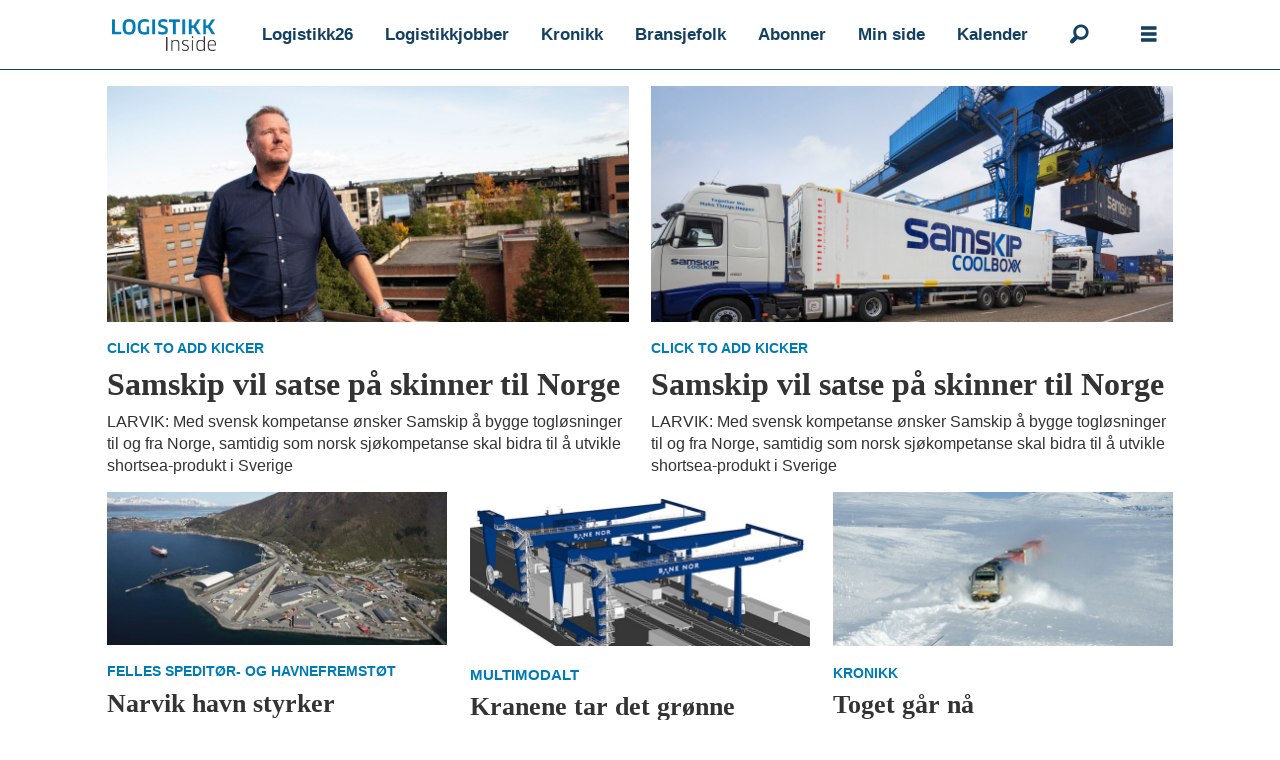

--- FILE ---
content_type: text/html; charset=UTF-8
request_url: https://www.logistikkinside.no/emne/multimodalt
body_size: 14998
content:
<!DOCTYPE html>
<html lang="nb-NO" dir="ltr" class="resp_fonts" data-hostpath="emne&#x2F;multimodalt">
    <head>

                
                <script type="module">
                    import { ClientAPI } from '/view-resources/baseview/public/common/ClientAPI/index.js?v=1768293024-L4';
                    window.labClientAPI = new ClientAPI({
                        pageData: {
                            url: 'https://www.logistikkinside.no/emne',
                            pageType: 'front',
                            pageId: '548054',
                            section: '',
                            title: '',
                            seotitle: 'Emne: multimodalt',
                            sometitle: 'Logistikk Emne',
                            description: '',
                            seodescription: '',
                            somedescription: '',
                            device: 'desktop',
                            cmsVersion: '4.2.15',
                            contentLanguage: 'nb-NO',
                            published: '',
                            tags: [],
                            bylines: [],
                            site: {
                                domain: 'https://www.logistikkinside.no',
                                id: '15',
                                alias: 'bjorgu_logistikk'
                            }
                            // Todo: Add paywall info ...
                        },
                        debug: false
                    });
                </script>

                <title>Emne: multimodalt</title>
                <meta name="title" content="Emne: multimodalt">
                <meta name="description" content="">
                <meta http-equiv="Content-Type" content="text/html; charset=utf-8">
                <link rel="canonical" href="https://www.logistikkinside.no/emne/multimodalt">
                <meta name="viewport" content="width=device-width, initial-scale=1">
                
                <meta property="og:type" content="frontpage">
                <meta property="og:title" content="Logistikk Emne">
                <meta property="og:description" content="">

                
                
                
                
                <meta property="og:image" content="/view-resources/dachser2/public/bjorgu_logistikk/logo.png">
                <meta property="og:image:width" content="230">
                
                <meta property="og:url" content="https://www.logistikkinside.no/emne/multimodalt">
                        <link type="image/svg+xml" rel="icon" href="/view-resources/dachser2/public/bjorgu_logistikk/favicon.svg">
                        <link type="image/png" rel="icon" sizes="32x32" href="/view-resources/dachser2/public/bjorgu_logistikk/favicon-32x32.png">
                        <link type="image/png" rel="icon" sizes="96x96" href="/view-resources/dachser2/public/bjorgu_logistikk/favicon-96x96.png">
                        <link type="image/png" rel="apple-touch-icon" sizes="120x120" href="/view-resources/dachser2/public/bjorgu_logistikk/favicon-120x120.png">
                        <link type="image/png" rel="apple-touch-icon" sizes="180x180" href="/view-resources/dachser2/public/bjorgu_logistikk/favicon-180x180.png">
                    
                <link rel="stylesheet" href="/view-resources/view/css/grid.css?v=1768293024-L4">
                <link rel="stylesheet" href="/view-resources/view/css/main.css?v=1768293024-L4">
                <link rel="stylesheet" href="/view-resources/view/css/colors.css?v=1768293024-L4">
                <link rel="stylesheet" href="/view-resources/view/css/print.css?v=1768293024-L4" media="print">
                <link rel="stylesheet" href="/view-resources/view/css/foundation-icons/foundation-icons.css?v=1768293024-L4">
                <link rel="stylesheet" href="/view-resources/view/css/site/bjorgu_logistikk.css?v=1768293024-L4">
                <style data-key="background_colors">
                    .bg-primary {background-color: rgba(0,123,182,1);color: #fff;}.bg-secondary {background-color: rgba(99,161,22,1);color: #fff;}.bg-tertiary {background-color: rgba(189,189,189,1);}.bg-primary-light {background-color: rgba(102,176,211,1);}.bg-primary-dark {background-color: rgba(2,98,129,1);color: #fff;}.bg-quaternary {background-color: rgba(167,39,39,1);color: #fff;}.bg-secondary-light {background-color: rgba(161,199,115,1);}.bg-secondary-dark {background-color: rgba(69,113,15,1);color: #fff;}.bg-tertiary-light {background-color: rgba(215,215,215,1);}.bg-tertiary-dark {background-color: rgba(126,126,126,1);color: #fff;}.bg-quaternary-light {background-color: rgba(202,125,125,1);}.bg-quaternary-dark {background-color: rgba(117,27,27,1);color: #fff;}.bg-quinary {background-color: rgba(217,103,5,1);color: #fff;}.bg-quinary-light {background-color: rgba(255,185,130,1);}.bg-quinary-dark {background-color: rgba(142,62,3,1);color: #fff;}@media (max-width: 1023px) { .color_mobile_bg-primary {background-color: rgba(0,123,182,1);}}@media (max-width: 1023px) { .color_mobile_bg-secondary {background-color: rgba(99,161,22,1);}}@media (max-width: 1023px) { .color_mobile_bg-tertiary {background-color: rgba(189,189,189,1);}}@media (max-width: 1023px) { .color_mobile_bg-primary-light {background-color: rgba(102,176,211,1);}}@media (max-width: 1023px) { .color_mobile_bg-primary-dark {background-color: rgba(2,98,129,1);}}@media (max-width: 1023px) { .color_mobile_bg-quaternary {background-color: rgba(167,39,39,1);}}@media (max-width: 1023px) { .color_mobile_bg-secondary-light {background-color: rgba(161,199,115,1);}}@media (max-width: 1023px) { .color_mobile_bg-secondary-dark {background-color: rgba(69,113,15,1);}}@media (max-width: 1023px) { .color_mobile_bg-tertiary-light {background-color: rgba(215,215,215,1);}}@media (max-width: 1023px) { .color_mobile_bg-tertiary-dark {background-color: rgba(126,126,126,1);}}@media (max-width: 1023px) { .color_mobile_bg-quaternary-light {background-color: rgba(202,125,125,1);}}@media (max-width: 1023px) { .color_mobile_bg-quaternary-dark {background-color: rgba(117,27,27,1);}}@media (max-width: 1023px) { .color_mobile_bg-quinary {background-color: rgba(217,103,5,1);}}@media (max-width: 1023px) { .color_mobile_bg-quinary-light {background-color: rgba(255,185,130,1);}}@media (max-width: 1023px) { .color_mobile_bg-quinary-dark {background-color: rgba(142,62,3,1);}}
                </style>
                <style data-key="background_colors_opacity">
                    .bg-primary.op-bg_20 {background-color: rgba(0, 123, 182, 0.2);color: #fff;}.bg-primary.op-bg_40 {background-color: rgba(0, 123, 182, 0.4);color: #fff;}.bg-primary.op-bg_60 {background-color: rgba(0, 123, 182, 0.6);color: #fff;}.bg-primary.op-bg_80 {background-color: rgba(0, 123, 182, 0.8);color: #fff;}.bg-secondary.op-bg_20 {background-color: rgba(99, 161, 22, 0.2);color: #fff;}.bg-secondary.op-bg_40 {background-color: rgba(99, 161, 22, 0.4);color: #fff;}.bg-secondary.op-bg_60 {background-color: rgba(99, 161, 22, 0.6);color: #fff;}.bg-secondary.op-bg_80 {background-color: rgba(99, 161, 22, 0.8);color: #fff;}.bg-tertiary.op-bg_20 {background-color: rgba(189, 189, 189, 0.2);}.bg-tertiary.op-bg_40 {background-color: rgba(189, 189, 189, 0.4);}.bg-tertiary.op-bg_60 {background-color: rgba(189, 189, 189, 0.6);}.bg-tertiary.op-bg_80 {background-color: rgba(189, 189, 189, 0.8);}.bg-primary-light.op-bg_20 {background-color: rgba(102, 176, 211, 0.2);}.bg-primary-light.op-bg_40 {background-color: rgba(102, 176, 211, 0.4);}.bg-primary-light.op-bg_60 {background-color: rgba(102, 176, 211, 0.6);}.bg-primary-light.op-bg_80 {background-color: rgba(102, 176, 211, 0.8);}.bg-primary-dark.op-bg_20 {background-color: rgba(2, 98, 129, 0.2);color: #fff;}.bg-primary-dark.op-bg_40 {background-color: rgba(2, 98, 129, 0.4);color: #fff;}.bg-primary-dark.op-bg_60 {background-color: rgba(2, 98, 129, 0.6);color: #fff;}.bg-primary-dark.op-bg_80 {background-color: rgba(2, 98, 129, 0.8);color: #fff;}.bg-quaternary.op-bg_20 {background-color: rgba(167, 39, 39, 0.2);color: #fff;}.bg-quaternary.op-bg_40 {background-color: rgba(167, 39, 39, 0.4);color: #fff;}.bg-quaternary.op-bg_60 {background-color: rgba(167, 39, 39, 0.6);color: #fff;}.bg-quaternary.op-bg_80 {background-color: rgba(167, 39, 39, 0.8);color: #fff;}.bg-secondary-light.op-bg_20 {background-color: rgba(161, 199, 115, 0.2);}.bg-secondary-light.op-bg_40 {background-color: rgba(161, 199, 115, 0.4);}.bg-secondary-light.op-bg_60 {background-color: rgba(161, 199, 115, 0.6);}.bg-secondary-light.op-bg_80 {background-color: rgba(161, 199, 115, 0.8);}.bg-secondary-dark.op-bg_20 {background-color: rgba(69, 113, 15, 0.2);color: #fff;}.bg-secondary-dark.op-bg_40 {background-color: rgba(69, 113, 15, 0.4);color: #fff;}.bg-secondary-dark.op-bg_60 {background-color: rgba(69, 113, 15, 0.6);color: #fff;}.bg-secondary-dark.op-bg_80 {background-color: rgba(69, 113, 15, 0.8);color: #fff;}.bg-tertiary-light.op-bg_20 {background-color: rgba(215, 215, 215, 0.2);}.bg-tertiary-light.op-bg_40 {background-color: rgba(215, 215, 215, 0.4);}.bg-tertiary-light.op-bg_60 {background-color: rgba(215, 215, 215, 0.6);}.bg-tertiary-light.op-bg_80 {background-color: rgba(215, 215, 215, 0.8);}.bg-tertiary-dark.op-bg_20 {background-color: rgba(126, 126, 126, 0.2);color: #fff;}.bg-tertiary-dark.op-bg_40 {background-color: rgba(126, 126, 126, 0.4);color: #fff;}.bg-tertiary-dark.op-bg_60 {background-color: rgba(126, 126, 126, 0.6);color: #fff;}.bg-tertiary-dark.op-bg_80 {background-color: rgba(126, 126, 126, 0.8);color: #fff;}.bg-quaternary-light.op-bg_20 {background-color: rgba(202, 125, 125, 0.2);}.bg-quaternary-light.op-bg_40 {background-color: rgba(202, 125, 125, 0.4);}.bg-quaternary-light.op-bg_60 {background-color: rgba(202, 125, 125, 0.6);}.bg-quaternary-light.op-bg_80 {background-color: rgba(202, 125, 125, 0.8);}.bg-quaternary-dark.op-bg_20 {background-color: rgba(117, 27, 27, 0.2);color: #fff;}.bg-quaternary-dark.op-bg_40 {background-color: rgba(117, 27, 27, 0.4);color: #fff;}.bg-quaternary-dark.op-bg_60 {background-color: rgba(117, 27, 27, 0.6);color: #fff;}.bg-quaternary-dark.op-bg_80 {background-color: rgba(117, 27, 27, 0.8);color: #fff;}.bg-quinary.op-bg_20 {background-color: rgba(217, 103, 5, 0.2);color: #fff;}.bg-quinary.op-bg_40 {background-color: rgba(217, 103, 5, 0.4);color: #fff;}.bg-quinary.op-bg_60 {background-color: rgba(217, 103, 5, 0.6);color: #fff;}.bg-quinary.op-bg_80 {background-color: rgba(217, 103, 5, 0.8);color: #fff;}.bg-quinary-light.op-bg_20 {background-color: rgba(255, 185, 130, 0.2);}.bg-quinary-light.op-bg_40 {background-color: rgba(255, 185, 130, 0.4);}.bg-quinary-light.op-bg_60 {background-color: rgba(255, 185, 130, 0.6);}.bg-quinary-light.op-bg_80 {background-color: rgba(255, 185, 130, 0.8);}.bg-quinary-dark.op-bg_20 {background-color: rgba(142, 62, 3, 0.2);color: #fff;}.bg-quinary-dark.op-bg_40 {background-color: rgba(142, 62, 3, 0.4);color: #fff;}.bg-quinary-dark.op-bg_60 {background-color: rgba(142, 62, 3, 0.6);color: #fff;}.bg-quinary-dark.op-bg_80 {background-color: rgba(142, 62, 3, 0.8);color: #fff;}@media (max-width: 1023px) { .color_mobile_bg-primary.op-bg_20 {background-color: rgba(0, 123, 182, 0.2);}}@media (max-width: 1023px) { .color_mobile_bg-primary.op-bg_40 {background-color: rgba(0, 123, 182, 0.4);}}@media (max-width: 1023px) { .color_mobile_bg-primary.op-bg_60 {background-color: rgba(0, 123, 182, 0.6);}}@media (max-width: 1023px) { .color_mobile_bg-primary.op-bg_80 {background-color: rgba(0, 123, 182, 0.8);}}@media (max-width: 1023px) { .color_mobile_bg-secondary.op-bg_20 {background-color: rgba(99, 161, 22, 0.2);}}@media (max-width: 1023px) { .color_mobile_bg-secondary.op-bg_40 {background-color: rgba(99, 161, 22, 0.4);}}@media (max-width: 1023px) { .color_mobile_bg-secondary.op-bg_60 {background-color: rgba(99, 161, 22, 0.6);}}@media (max-width: 1023px) { .color_mobile_bg-secondary.op-bg_80 {background-color: rgba(99, 161, 22, 0.8);}}@media (max-width: 1023px) { .color_mobile_bg-tertiary.op-bg_20 {background-color: rgba(189, 189, 189, 0.2);}}@media (max-width: 1023px) { .color_mobile_bg-tertiary.op-bg_40 {background-color: rgba(189, 189, 189, 0.4);}}@media (max-width: 1023px) { .color_mobile_bg-tertiary.op-bg_60 {background-color: rgba(189, 189, 189, 0.6);}}@media (max-width: 1023px) { .color_mobile_bg-tertiary.op-bg_80 {background-color: rgba(189, 189, 189, 0.8);}}@media (max-width: 1023px) { .color_mobile_bg-primary-light.op-bg_20 {background-color: rgba(102, 176, 211, 0.2);}}@media (max-width: 1023px) { .color_mobile_bg-primary-light.op-bg_40 {background-color: rgba(102, 176, 211, 0.4);}}@media (max-width: 1023px) { .color_mobile_bg-primary-light.op-bg_60 {background-color: rgba(102, 176, 211, 0.6);}}@media (max-width: 1023px) { .color_mobile_bg-primary-light.op-bg_80 {background-color: rgba(102, 176, 211, 0.8);}}@media (max-width: 1023px) { .color_mobile_bg-primary-dark.op-bg_20 {background-color: rgba(2, 98, 129, 0.2);}}@media (max-width: 1023px) { .color_mobile_bg-primary-dark.op-bg_40 {background-color: rgba(2, 98, 129, 0.4);}}@media (max-width: 1023px) { .color_mobile_bg-primary-dark.op-bg_60 {background-color: rgba(2, 98, 129, 0.6);}}@media (max-width: 1023px) { .color_mobile_bg-primary-dark.op-bg_80 {background-color: rgba(2, 98, 129, 0.8);}}@media (max-width: 1023px) { .color_mobile_bg-quaternary.op-bg_20 {background-color: rgba(167, 39, 39, 0.2);}}@media (max-width: 1023px) { .color_mobile_bg-quaternary.op-bg_40 {background-color: rgba(167, 39, 39, 0.4);}}@media (max-width: 1023px) { .color_mobile_bg-quaternary.op-bg_60 {background-color: rgba(167, 39, 39, 0.6);}}@media (max-width: 1023px) { .color_mobile_bg-quaternary.op-bg_80 {background-color: rgba(167, 39, 39, 0.8);}}@media (max-width: 1023px) { .color_mobile_bg-secondary-light.op-bg_20 {background-color: rgba(161, 199, 115, 0.2);}}@media (max-width: 1023px) { .color_mobile_bg-secondary-light.op-bg_40 {background-color: rgba(161, 199, 115, 0.4);}}@media (max-width: 1023px) { .color_mobile_bg-secondary-light.op-bg_60 {background-color: rgba(161, 199, 115, 0.6);}}@media (max-width: 1023px) { .color_mobile_bg-secondary-light.op-bg_80 {background-color: rgba(161, 199, 115, 0.8);}}@media (max-width: 1023px) { .color_mobile_bg-secondary-dark.op-bg_20 {background-color: rgba(69, 113, 15, 0.2);}}@media (max-width: 1023px) { .color_mobile_bg-secondary-dark.op-bg_40 {background-color: rgba(69, 113, 15, 0.4);}}@media (max-width: 1023px) { .color_mobile_bg-secondary-dark.op-bg_60 {background-color: rgba(69, 113, 15, 0.6);}}@media (max-width: 1023px) { .color_mobile_bg-secondary-dark.op-bg_80 {background-color: rgba(69, 113, 15, 0.8);}}@media (max-width: 1023px) { .color_mobile_bg-tertiary-light.op-bg_20 {background-color: rgba(215, 215, 215, 0.2);}}@media (max-width: 1023px) { .color_mobile_bg-tertiary-light.op-bg_40 {background-color: rgba(215, 215, 215, 0.4);}}@media (max-width: 1023px) { .color_mobile_bg-tertiary-light.op-bg_60 {background-color: rgba(215, 215, 215, 0.6);}}@media (max-width: 1023px) { .color_mobile_bg-tertiary-light.op-bg_80 {background-color: rgba(215, 215, 215, 0.8);}}@media (max-width: 1023px) { .color_mobile_bg-tertiary-dark.op-bg_20 {background-color: rgba(126, 126, 126, 0.2);}}@media (max-width: 1023px) { .color_mobile_bg-tertiary-dark.op-bg_40 {background-color: rgba(126, 126, 126, 0.4);}}@media (max-width: 1023px) { .color_mobile_bg-tertiary-dark.op-bg_60 {background-color: rgba(126, 126, 126, 0.6);}}@media (max-width: 1023px) { .color_mobile_bg-tertiary-dark.op-bg_80 {background-color: rgba(126, 126, 126, 0.8);}}@media (max-width: 1023px) { .color_mobile_bg-quaternary-light.op-bg_20 {background-color: rgba(202, 125, 125, 0.2);}}@media (max-width: 1023px) { .color_mobile_bg-quaternary-light.op-bg_40 {background-color: rgba(202, 125, 125, 0.4);}}@media (max-width: 1023px) { .color_mobile_bg-quaternary-light.op-bg_60 {background-color: rgba(202, 125, 125, 0.6);}}@media (max-width: 1023px) { .color_mobile_bg-quaternary-light.op-bg_80 {background-color: rgba(202, 125, 125, 0.8);}}@media (max-width: 1023px) { .color_mobile_bg-quaternary-dark.op-bg_20 {background-color: rgba(117, 27, 27, 0.2);}}@media (max-width: 1023px) { .color_mobile_bg-quaternary-dark.op-bg_40 {background-color: rgba(117, 27, 27, 0.4);}}@media (max-width: 1023px) { .color_mobile_bg-quaternary-dark.op-bg_60 {background-color: rgba(117, 27, 27, 0.6);}}@media (max-width: 1023px) { .color_mobile_bg-quaternary-dark.op-bg_80 {background-color: rgba(117, 27, 27, 0.8);}}@media (max-width: 1023px) { .color_mobile_bg-quinary.op-bg_20 {background-color: rgba(217, 103, 5, 0.2);}}@media (max-width: 1023px) { .color_mobile_bg-quinary.op-bg_40 {background-color: rgba(217, 103, 5, 0.4);}}@media (max-width: 1023px) { .color_mobile_bg-quinary.op-bg_60 {background-color: rgba(217, 103, 5, 0.6);}}@media (max-width: 1023px) { .color_mobile_bg-quinary.op-bg_80 {background-color: rgba(217, 103, 5, 0.8);}}@media (max-width: 1023px) { .color_mobile_bg-quinary-light.op-bg_20 {background-color: rgba(255, 185, 130, 0.2);}}@media (max-width: 1023px) { .color_mobile_bg-quinary-light.op-bg_40 {background-color: rgba(255, 185, 130, 0.4);}}@media (max-width: 1023px) { .color_mobile_bg-quinary-light.op-bg_60 {background-color: rgba(255, 185, 130, 0.6);}}@media (max-width: 1023px) { .color_mobile_bg-quinary-light.op-bg_80 {background-color: rgba(255, 185, 130, 0.8);}}@media (max-width: 1023px) { .color_mobile_bg-quinary-dark.op-bg_20 {background-color: rgba(142, 62, 3, 0.2);}}@media (max-width: 1023px) { .color_mobile_bg-quinary-dark.op-bg_40 {background-color: rgba(142, 62, 3, 0.4);}}@media (max-width: 1023px) { .color_mobile_bg-quinary-dark.op-bg_60 {background-color: rgba(142, 62, 3, 0.6);}}@media (max-width: 1023px) { .color_mobile_bg-quinary-dark.op-bg_80 {background-color: rgba(142, 62, 3, 0.8);}}
                </style>
                <style data-key="border_colors">
                    .border-bg-primary {border-color: rgba(0,123,182,1) !important;}.border-bg-secondary {border-color: rgba(99,161,22,1) !important;}.border-bg-tertiary {border-color: rgba(189,189,189,1) !important;}.border-bg-primary-light {border-color: rgba(102,176,211,1) !important;}.border-bg-primary-dark {border-color: rgba(2,98,129,1) !important;}.border-bg-quaternary {border-color: rgba(167,39,39,1) !important;}.border-bg-secondary-light {border-color: rgba(161,199,115,1) !important;}.border-bg-secondary-dark {border-color: rgba(69,113,15,1) !important;}.border-bg-tertiary-light {border-color: rgba(215,215,215,1) !important;}.border-bg-tertiary-dark {border-color: rgba(126,126,126,1) !important;}.border-bg-quaternary-light {border-color: rgba(202,125,125,1) !important;}.border-bg-quaternary-dark {border-color: rgba(117,27,27,1) !important;}.border-bg-quinary {border-color: rgba(217,103,5,1) !important;}.border-bg-quinary-light {border-color: rgba(255,185,130,1) !important;}.border-bg-quinary-dark {border-color: rgba(142,62,3,1) !important;}@media (max-width: 1023px) { .mobile_border-bg-primary {border-color: rgba(0,123,182,1) !important;}}@media (max-width: 1023px) { .mobile_border-bg-secondary {border-color: rgba(99,161,22,1) !important;}}@media (max-width: 1023px) { .mobile_border-bg-tertiary {border-color: rgba(189,189,189,1) !important;}}@media (max-width: 1023px) { .mobile_border-bg-primary-light {border-color: rgba(102,176,211,1) !important;}}@media (max-width: 1023px) { .mobile_border-bg-primary-dark {border-color: rgba(2,98,129,1) !important;}}@media (max-width: 1023px) { .mobile_border-bg-quaternary {border-color: rgba(167,39,39,1) !important;}}@media (max-width: 1023px) { .mobile_border-bg-secondary-light {border-color: rgba(161,199,115,1) !important;}}@media (max-width: 1023px) { .mobile_border-bg-secondary-dark {border-color: rgba(69,113,15,1) !important;}}@media (max-width: 1023px) { .mobile_border-bg-tertiary-light {border-color: rgba(215,215,215,1) !important;}}@media (max-width: 1023px) { .mobile_border-bg-tertiary-dark {border-color: rgba(126,126,126,1) !important;}}@media (max-width: 1023px) { .mobile_border-bg-quaternary-light {border-color: rgba(202,125,125,1) !important;}}@media (max-width: 1023px) { .mobile_border-bg-quaternary-dark {border-color: rgba(117,27,27,1) !important;}}@media (max-width: 1023px) { .mobile_border-bg-quinary {border-color: rgba(217,103,5,1) !important;}}@media (max-width: 1023px) { .mobile_border-bg-quinary-light {border-color: rgba(255,185,130,1) !important;}}@media (max-width: 1023px) { .mobile_border-bg-quinary-dark {border-color: rgba(142,62,3,1) !important;}}
                </style>
                <style data-key="font_colors">
                    .primary {color: rgba(255,255,255,1) !important;}.secondary {color: rgba(0,123,182,1) !important;}.tertiary {color: rgba(255,104,2,1) !important;}.secondary-light {color: rgba(102,176,211,1) !important;}.secondary-dark {color: rgba(0,86,127,1) !important;}.tertiary-light {color: rgba(255,164,103,1) !important;}.tertiary-dark {color: rgba(179,73,1,1) !important;}@media (max-width: 1023px) { .color_mobile_primary {color: rgba(255,255,255,1) !important;}}@media (max-width: 1023px) { .color_mobile_secondary {color: rgba(0,123,182,1) !important;}}@media (max-width: 1023px) { .color_mobile_tertiary {color: rgba(255,104,2,1) !important;}}@media (max-width: 1023px) { .color_mobile_secondary-light {color: rgba(102,176,211,1) !important;}}@media (max-width: 1023px) { .color_mobile_secondary-dark {color: rgba(0,86,127,1) !important;}}@media (max-width: 1023px) { .color_mobile_tertiary-light {color: rgba(255,164,103,1) !important;}}@media (max-width: 1023px) { .color_mobile_tertiary-dark {color: rgba(179,73,1,1) !important;}}
                </style>
                <style data-key="image_gradient">
                    .image-gradient-bg-primary .img:after {background-image: linear-gradient(to bottom, transparent 50%, rgba(0,123,182,1));content: "";position: absolute;top: 0;left: 0;right: 0;bottom: 0;pointer-events: none;}.image-gradient-bg-secondary .img:after {background-image: linear-gradient(to bottom, transparent 50%, rgba(99,161,22,1));content: "";position: absolute;top: 0;left: 0;right: 0;bottom: 0;pointer-events: none;}.image-gradient-bg-tertiary .img:after {background-image: linear-gradient(to bottom, transparent 50%, rgba(189,189,189,1));content: "";position: absolute;top: 0;left: 0;right: 0;bottom: 0;pointer-events: none;}.image-gradient-bg-primary-light .img:after {background-image: linear-gradient(to bottom, transparent 50%, rgba(102,176,211,1));content: "";position: absolute;top: 0;left: 0;right: 0;bottom: 0;pointer-events: none;}.image-gradient-bg-primary-dark .img:after {background-image: linear-gradient(to bottom, transparent 50%, rgba(2,98,129,1));content: "";position: absolute;top: 0;left: 0;right: 0;bottom: 0;pointer-events: none;}.image-gradient-bg-quaternary .img:after {background-image: linear-gradient(to bottom, transparent 50%, rgba(167,39,39,1));content: "";position: absolute;top: 0;left: 0;right: 0;bottom: 0;pointer-events: none;}.image-gradient-bg-secondary-light .img:after {background-image: linear-gradient(to bottom, transparent 50%, rgba(161,199,115,1));content: "";position: absolute;top: 0;left: 0;right: 0;bottom: 0;pointer-events: none;}.image-gradient-bg-secondary-dark .img:after {background-image: linear-gradient(to bottom, transparent 50%, rgba(69,113,15,1));content: "";position: absolute;top: 0;left: 0;right: 0;bottom: 0;pointer-events: none;}.image-gradient-bg-tertiary-light .img:after {background-image: linear-gradient(to bottom, transparent 50%, rgba(215,215,215,1));content: "";position: absolute;top: 0;left: 0;right: 0;bottom: 0;pointer-events: none;}.image-gradient-bg-tertiary-dark .img:after {background-image: linear-gradient(to bottom, transparent 50%, rgba(126,126,126,1));content: "";position: absolute;top: 0;left: 0;right: 0;bottom: 0;pointer-events: none;}.image-gradient-bg-quaternary-light .img:after {background-image: linear-gradient(to bottom, transparent 50%, rgba(202,125,125,1));content: "";position: absolute;top: 0;left: 0;right: 0;bottom: 0;pointer-events: none;}.image-gradient-bg-quaternary-dark .img:after {background-image: linear-gradient(to bottom, transparent 50%, rgba(117,27,27,1));content: "";position: absolute;top: 0;left: 0;right: 0;bottom: 0;pointer-events: none;}.image-gradient-bg-quinary .img:after {background-image: linear-gradient(to bottom, transparent 50%, rgba(217,103,5,1));content: "";position: absolute;top: 0;left: 0;right: 0;bottom: 0;pointer-events: none;}.image-gradient-bg-quinary-light .img:after {background-image: linear-gradient(to bottom, transparent 50%, rgba(255,185,130,1));content: "";position: absolute;top: 0;left: 0;right: 0;bottom: 0;pointer-events: none;}.image-gradient-bg-quinary-dark .img:after {background-image: linear-gradient(to bottom, transparent 50%, rgba(142,62,3,1));content: "";position: absolute;top: 0;left: 0;right: 0;bottom: 0;pointer-events: none;}@media (max-width: 1023px) { .color_mobile_image-gradient-bg-primary .img:after {background-image: linear-gradient(to bottom, transparent 50%, rgba(0,123,182,1));content: "";position: absolute;top: 0;left: 0;right: 0;bottom: 0;pointer-events: none;}}@media (max-width: 1023px) { .color_mobile_image-gradient-bg-secondary .img:after {background-image: linear-gradient(to bottom, transparent 50%, rgba(99,161,22,1));content: "";position: absolute;top: 0;left: 0;right: 0;bottom: 0;pointer-events: none;}}@media (max-width: 1023px) { .color_mobile_image-gradient-bg-tertiary .img:after {background-image: linear-gradient(to bottom, transparent 50%, rgba(189,189,189,1));content: "";position: absolute;top: 0;left: 0;right: 0;bottom: 0;pointer-events: none;}}@media (max-width: 1023px) { .color_mobile_image-gradient-bg-primary-light .img:after {background-image: linear-gradient(to bottom, transparent 50%, rgba(102,176,211,1));content: "";position: absolute;top: 0;left: 0;right: 0;bottom: 0;pointer-events: none;}}@media (max-width: 1023px) { .color_mobile_image-gradient-bg-primary-dark .img:after {background-image: linear-gradient(to bottom, transparent 50%, rgba(2,98,129,1));content: "";position: absolute;top: 0;left: 0;right: 0;bottom: 0;pointer-events: none;}}@media (max-width: 1023px) { .color_mobile_image-gradient-bg-quaternary .img:after {background-image: linear-gradient(to bottom, transparent 50%, rgba(167,39,39,1));content: "";position: absolute;top: 0;left: 0;right: 0;bottom: 0;pointer-events: none;}}@media (max-width: 1023px) { .color_mobile_image-gradient-bg-secondary-light .img:after {background-image: linear-gradient(to bottom, transparent 50%, rgba(161,199,115,1));content: "";position: absolute;top: 0;left: 0;right: 0;bottom: 0;pointer-events: none;}}@media (max-width: 1023px) { .color_mobile_image-gradient-bg-secondary-dark .img:after {background-image: linear-gradient(to bottom, transparent 50%, rgba(69,113,15,1));content: "";position: absolute;top: 0;left: 0;right: 0;bottom: 0;pointer-events: none;}}@media (max-width: 1023px) { .color_mobile_image-gradient-bg-tertiary-light .img:after {background-image: linear-gradient(to bottom, transparent 50%, rgba(215,215,215,1));content: "";position: absolute;top: 0;left: 0;right: 0;bottom: 0;pointer-events: none;}}@media (max-width: 1023px) { .color_mobile_image-gradient-bg-tertiary-dark .img:after {background-image: linear-gradient(to bottom, transparent 50%, rgba(126,126,126,1));content: "";position: absolute;top: 0;left: 0;right: 0;bottom: 0;pointer-events: none;}}@media (max-width: 1023px) { .color_mobile_image-gradient-bg-quaternary-light .img:after {background-image: linear-gradient(to bottom, transparent 50%, rgba(202,125,125,1));content: "";position: absolute;top: 0;left: 0;right: 0;bottom: 0;pointer-events: none;}}@media (max-width: 1023px) { .color_mobile_image-gradient-bg-quaternary-dark .img:after {background-image: linear-gradient(to bottom, transparent 50%, rgba(117,27,27,1));content: "";position: absolute;top: 0;left: 0;right: 0;bottom: 0;pointer-events: none;}}@media (max-width: 1023px) { .color_mobile_image-gradient-bg-quinary .img:after {background-image: linear-gradient(to bottom, transparent 50%, rgba(217,103,5,1));content: "";position: absolute;top: 0;left: 0;right: 0;bottom: 0;pointer-events: none;}}@media (max-width: 1023px) { .color_mobile_image-gradient-bg-quinary-light .img:after {background-image: linear-gradient(to bottom, transparent 50%, rgba(255,185,130,1));content: "";position: absolute;top: 0;left: 0;right: 0;bottom: 0;pointer-events: none;}}@media (max-width: 1023px) { .color_mobile_image-gradient-bg-quinary-dark .img:after {background-image: linear-gradient(to bottom, transparent 50%, rgba(142,62,3,1));content: "";position: absolute;top: 0;left: 0;right: 0;bottom: 0;pointer-events: none;}}
                </style>
                <style data-key="custom_css_variables">
                :root {
                    --lab_page_width: 1088px;
                    --lab_columns_gutter: 11px;
                    --space-top: ;
                    --space-top-adnuntiusAd: 120;
                }

                @media(max-width: 767px) {
                    :root {
                        --lab_columns_gutter: 10px;
                    }
                }

                @media(min-width: 767px) {
                    :root {
                    }
                }
                </style>
<script src="/view-resources/public/common/JWTCookie.js?v=1768293024-L4"></script>
<script src="/view-resources/public/common/Paywall.js?v=1768293024-L4"></script>
                <script>
                window.Dac = window.Dac || {};
                (function () {
                    if (navigator) {
                        window.Dac.clientData = {
                            language: navigator.language,
                            userAgent: navigator.userAgent,
                            innerWidth: window.innerWidth,
                            innerHeight: window.innerHeight,
                            deviceByMediaQuery: getDeviceByMediaQuery(),
                            labDevice: 'desktop', // Device from labrador
                            device: 'desktop', // Device from varnish
                            paywall: {
                                isAuthenticated: isPaywallAuthenticated(),
                                toggleAuthenticatedContent: toggleAuthenticatedContent,
                                requiredProducts: [],
                            },
                            page: {
                                id: '548054',
                                extId: ''
                            },
                            siteAlias: 'bjorgu_logistikk',
                            debug: window.location.href.includes('debug=1')
                        };
                        function getDeviceByMediaQuery() {
                            if (window.matchMedia('(max-width: 767px)').matches) return 'mobile';
                            if (window.matchMedia('(max-width: 1023px)').matches) return 'tablet';
                            return 'desktop';
                        }

                        function isPaywallAuthenticated() {
                            if (window.Dac && window.Dac.JWTCookie) {
                                var JWTCookie = new Dac.JWTCookie({ debug: false });
                                return JWTCookie.isAuthenticated();
                            }
                            return false;
                        }

                        function toggleAuthenticatedContent(settings) {
                            if (!window.Dac || !window.Dac.Paywall) {
                                return;
                            }
                            var Paywall = new Dac.Paywall();
                            var updateDOM = Paywall.updateDOM;

                            if(settings && settings.displayUserName) {
                                var userName = Paywall.getUserName().then((userName) => {
                                    updateDOM(userName !== false, userName, settings.optionalGreetingText);
                                });
                            } else {
                                updateDOM(window.Dac.clientData.paywall.isAuthenticated);
                            }
                        }
                    }
                }());
                </script>

                    <script type="module" src="/view-resources/baseview/public/common/baseview/moduleHandlers.js?v=1768293024-L4" data-cookieconsent="ignore"></script>
<!-- DataLayer -->
<script>
    if (window.Dac && window.Dac.JWTCookie) {
        var JWTCookie = new Dac.JWTCookie({
            debug: false
        });
    }

    var dataLayerData = {};

    if(JWTCookie) {
        var cookieValue = JWTCookie.get('sub');
        if(cookieValue)
            dataLayerData['userId'] = cookieValue;
    }
        dataLayerData['sectionId'] = '548054';
        dataLayerData['paywallActive'] = 'true';
        dataLayerData['paywallHasAccess'] = 'true';
        dataLayerData['sectionName'] = 'Logistikk Emne';

    dataLayer = [dataLayerData];
</script><!-- Google Tag Manager -->
<script>
    window.dataLayer = window.dataLayer || [];
</script>
<script>(function(w,d,s,l,i){w[l]=w[l]||[];w[l].push({'gtm.start':
new Date().getTime(),event:'gtm.js'});var f=d.getElementsByTagName(s)[0],
j=d.createElement(s),dl=l!='dataLayer'?'&l='+l:'';j.async=true;j.src=
'https://www.googletagmanager.com/gtm.js?id='+i+dl;f.parentNode.insertBefore(j,f);
})(window,document,'script','dataLayer','GTM-5BS5XXT');</script>

                            <script src="https://cdn.adnuntius.com/adn.js" data-cookieconsent="ignore"></script>
                                <script>
                                    window.adn = window.adn || {};
                                    var adUnits = [];
                                    var handleAsTablet = (Dac.clientData.device === 'tablet' || Dac.clientData.innerWidth < 1316);

                                    if (!(handleAsTablet && '' === 'true')) {
                                        adUnits.push({ auId: '00000000001aa83f', auW: 980, auH: 300  });
                                    }
                                    if (!(handleAsTablet && 'true' === 'true')) {
                                        adUnits.push({ auId: '43da0e', auW: 300, auH: 600  });
                                    }
                                    if (!(handleAsTablet && 'true' === 'true')) {
                                        adUnits.push({ auId: '43da09', auW: 300, auH: 600  });
                                    }
                                    if (!(handleAsTablet && 'true' === 'true')) {
                                        adUnits.push({ auId: '43da0f', auW: 300, auH: 600  });
                                    }
                                    if (!(handleAsTablet && 'true' === 'true')) {
                                        adUnits.push({ auId: '43da0b', auW: 300, auH: 600  });
                                    }
                                    if (!(handleAsTablet && '' === 'true')) {
                                        adUnits.push({ auId: '00000000001b1332', auW: 1000, auH: 150  });
                                    }
                                    if (!(handleAsTablet && '' === 'true')) {
                                        adUnits.push({ auId: '00000000003e6b60', auW: 1920, auH: 1080  });
                                    }
                                    if (!(handleAsTablet && '' === 'true')) {
                                        adUnits.push({ auId: '00000000001b1333', auW: 1000, auH: 150  });
                                    }
                                    if (!(handleAsTablet && '' === 'true')) {
                                        adUnits.push({ auId: '00000000001b1334', auW: 1000, auH: 150  });
                                    }
                                    if (!(handleAsTablet && '' === 'true')) {
                                        adUnits.push({ auId: '00000000001b1335', auW: 1000, auH: 150  });
                                    }
                                    if (!(handleAsTablet && '' === 'true')) {
                                        adUnits.push({ auId: '00000000001b1336', auW: 1000, auH: 150  });
                                    }

                                    var adn_kv = adn_kv || [];
                                    adn_kv.push({ "tags": [ "Logistikk Emne"] });

                                    const adnRequest = {
                                        requestTiming: 'onReady',
                                        adUnits: adUnits,
                                        kv: adn_kv
                                    };



                                    adn.request(adnRequest);
                                </script>
                <link href="https://fonts.googleapis.com/css?family=Roboto:regular,300,100,500,700,900" rel="stylesheet" >
                <style id="dachser-vieweditor-styles">
                    .font-Roboto { font-family: "Roboto" !important; }
                    .font-Roboto.font-weight-normal { font-weight: normal !important; }
                    .font-Roboto.font-weight-light { font-weight: 300 !important; }
                    .font-Roboto.font-weight-bold { font-weight: 700 !important; }
                    .font-Roboto.font-weight-black { font-weight: 900 !important; }
                </style>
                <style id="css_variables"></style>
                <script>
                    window.dachserData = {
                        _data: {},
                        _instances: {},
                        get: function(key) {
                            return dachserData._data[key] || null;
                        },
                        set: function(key, value) {
                            dachserData._data[key] = value;
                        },
                        push: function(key, value) {
                            if (!dachserData._data[key]) {
                                dachserData._data[key] = [];
                            }
                            dachserData._data[key].push(value);
                        },
                        setInstance: function(key, identifier, instance) {
                            if (!dachserData._instances[key]) {
                                dachserData._instances[key] = {};
                            }
                            dachserData._instances[key][identifier] = instance;
                        },
                        getInstance: function(key, identifier) {
                            return dachserData._instances[key] ? dachserData._instances[key][identifier] || null : null;
                        },
                        reflow: () => {}
                    };
                </script>
                

                <script type="application/ld+json">
                [{"@context":"http://schema.org","@type":"WebSite","name":"bjorgu_logistikk","url":"https://www.logistikkinside.no"},{"@context":"https://schema.org","@type":"WebPage","name":"Emne: multimodalt","description":""}]
                </script>                
                
                
                



<script>
var k5aMeta = { "title": "Emne: multimodalt", "teasertitle": "", "kicker": "", "url": "https://www.logistikkinside.no/emne/multimodalt", "login": (Dac.clientData.paywall.isAuthenticated ? 1 : 0), "subscriber": (Dac.clientData.paywall.isAuthenticated ? 1 : 0), "subscriberId": (Dac.clientData.subscriberId ? `"${ Dac.clientData.subscriberId }"` : "") };
</script>
                <script src="//cl.k5a.io/6156b8c81b4d741e051f44c2.js" async></script>

                <script src="//cl.k5a.io/60ae49163984713a036f5c02.js" async></script>
        
    </head>
    <body class="l4 front site_bjorgu_logistikk"
        
        >

<!-- Google Tag Manager (noscript) -->
<noscript><iframe src="https://www.googletagmanager.com/ns.html?id=GTM-5BS5XXT"
height="0" width="0" style="display:none;visibility:hidden"></iframe></noscript>
<!-- End Google Tag Manager (noscript) -->        
        <script>
        document.addEventListener("DOMContentLoaded", (event) => {
            setScrollbarWidth();
            window.addEventListener('resize', setScrollbarWidth);
        });
        function setScrollbarWidth() {
            const root = document.querySelector(':root');
            const width = (window.innerWidth - document.body.offsetWidth < 21) ? window.innerWidth - document.body.offsetWidth : 15;
            root.style.setProperty('--lab-scrollbar-width', `${ width }px`);
        }
        </script>

        
        <a href="#main" class="skip-link">Jump to main content</a>

        <header class="pageElement pageHeader">
    <div class="section mainline">
    <div class="row grid-align-center">
<figure class="logo">
    <a href=" https://www.logistikkinside.no" aria-label="Gå til forside">
        <img src="/view-resources/dachser2/public/bjorgu_logistikk/logo.png"
            
            width="104"
            >
    </a>
</figure>
<nav class="navigation mainMenu dac-hidden-desktop-down grid-align-content-end">
	<ul class="menu-list">
			<li class="first-list-item ">
				<a href="https://www.logistikk26.no/" target="_blank">Logistikk26</a>
			</li>
			<li class="first-list-item ">
				<a href="https://stilling.logistikkinside.no/index" target="_self">Logistikkjobber</a>
			</li>
			<li class="first-list-item ">
				<a href="https://www.logistikkinside.no/emne/kronikk" target="_self">Kronikk</a>
			</li>
			<li class="first-list-item ">
				<a href="https://www.logistikkinside.no/emne/nytt%20om%20navn/vip-stafetten/vareeieren" target="_self">Bransjefolk</a>
			</li>
			<li class="first-list-item ">
				<a href="https://abonnement.logistikkinside.no/bestill" target="_self">Abonner</a>
			</li>
			<li class="first-list-item ">
				<a href="https://logistikkinside-s4.azurewebsites.net/Customer" target="_self">Min side</a>
			</li>
			<li class="first-list-item ">
				<a href="https://www.logistikkinside.no/arangementer-konferanse-logistikk-25/eventkalender-logistikk-2025/1013111" target="_self">Kalender</a>
			</li>
	</ul>
</nav>



	<script>
		(function () {
			const menuLinks = document.querySelectorAll(`nav.mainMenu ul li a`);
			for (let i = 0; i < menuLinks.length; i++) {
				const link = menuLinks[i].pathname;
				if (link === window.location.pathname) {
					menuLinks[i].parentElement.classList.add('lab-link-active');
				} else {
					menuLinks[i].parentElement.classList.remove('lab-link-active');
				}
			}
		})();
	</script>

<div data-id="pageElements-6" class="search to-be-expanded">

        <button class="search-button search-expander" aria-label="Søk"  aria-expanded="false" aria-controls="search-input-6" >
                <i class="open fi-magnifying-glass"></i>
                <i class="close fi-x"></i>
        </button>

    <form class="search-container" action="/cse" method="get" role="search">
        <label for="search-input-6" class="visuallyhidden">Søk</label>
        <input type="text" id="search-input-6" name="q" placeholder="Søk...">
    </form>
</div>

        <script>
            // Do the check for the search button inside the if statement, so we don't set a global const if there are multiple search buttons
            if (document.querySelector('[data-id="pageElements-6"] .search-button')) {
                // Now we can set a const that is only available inside the if scope
                const searchButton = document.querySelector('[data-id="pageElements-6"] .search-button');
                searchButton.addEventListener('click', (event) => {
                    event.preventDefault();
                    event.stopPropagation();

                    // Toggle the expanded class on the search button and set the aria-expanded attribute.
                    searchButton.parentElement.classList.toggle('expanded');
                    searchButton.setAttribute('aria-expanded', searchButton.getAttribute('aria-expanded') === 'true' ? 'false' : 'true');
                    searchButton.setAttribute('aria-label', searchButton.getAttribute('aria-expanded') === 'true' ? 'Lukk søk' : 'Åpne søk');

                    // Set focus to the input. 
                    // This might be dodgy due to moving focus automatically, but we'll keep it in for now.
                    if (searchButton.getAttribute('aria-expanded') === 'true') {
                        document.getElementById('search-input-6').focus();
                    }
                }, false);
            }

            if (document.getElementById('bonusButton')) {
                document.getElementById('bonusButton').addEventListener('click', (event) => {
                    document.querySelector('[data-id="pageElements-6"] .search-container').submit();
                }, false);
            }

            /*
                There should probably be some sort of sorting of the elements, so that if the search button is to the right,
                the tab order should be the input before the button.
                This is a job for future me.
            */
        </script>
<div class="hamburger to-be-expanded" data-id="pageElements-7">
    <div class="positionRelative">
        <span class="hamburger-button hamburger-expander ">
            <button class="burger-btn" aria-label="Åpne meny" aria-expanded="false" aria-controls="hamburger-container" aria-haspopup="menu">
                    <i class="open fi-list"></i>
                    <i class="close fi-x"></i>
            </button>
        </span>
            <div class="hamburger-container" id="hamburger-container">        
<nav class="navigation mainMenu dac-hidden-desktop-up">
	<ul class="menu-list">
			<li class="first-list-item ">
				<a href="https://www.logistikk26.no/" target="_blank">Logistikk26</a>
			</li>
			<li class="first-list-item ">
				<a href="https://stilling.logistikkinside.no/index" target="_self">Logistikkjobber</a>
			</li>
			<li class="first-list-item ">
				<a href="https://www.logistikkinside.no/emne/kronikk" target="_self">Kronikk</a>
			</li>
			<li class="first-list-item ">
				<a href="https://www.logistikkinside.no/emne/nytt%20om%20navn/vip-stafetten/vareeieren" target="_self">Bransjefolk</a>
			</li>
			<li class="first-list-item ">
				<a href="https://abonnement.logistikkinside.no/bestill" target="_self">Abonner</a>
			</li>
			<li class="first-list-item ">
				<a href="https://logistikkinside-s4.azurewebsites.net/Customer" target="_self">Min side</a>
			</li>
			<li class="first-list-item ">
				<a href="https://www.logistikkinside.no/arangementer-konferanse-logistikk-25/eventkalender-logistikk-2025/1013111" target="_self">Kalender</a>
			</li>
	</ul>
</nav>



	<script>
		(function () {
			const menuLinks = document.querySelectorAll(`nav.mainMenu ul li a`);
			for (let i = 0; i < menuLinks.length; i++) {
				const link = menuLinks[i].pathname;
				if (link === window.location.pathname) {
					menuLinks[i].parentElement.classList.add('lab-link-active');
				} else {
					menuLinks[i].parentElement.classList.remove('lab-link-active');
				}
			}
		})();
	</script>


            </div>
    </div>

</div>

<script>
    (function(){
        const burgerButton = document.querySelector('[data-id="pageElements-7"] .burger-btn');
        const dropdownCloseSection = document.querySelector('[data-id="pageElements-7"] .dropdown-close-section');

        function toggleDropdown() {
            // Toggle the expanded class and aria-expanded attribute
            document.querySelector('[data-id="pageElements-7"].hamburger.to-be-expanded').classList.toggle('expanded');
            burgerButton.setAttribute('aria-expanded', burgerButton.getAttribute('aria-expanded') === 'true' ? 'false' : 'true');
            burgerButton.setAttribute('aria-label', burgerButton.getAttribute('aria-expanded') === 'true' ? 'Lukk meny' : 'Åpne meny');

            // This doesn't seem to do anything? But there's styling dependent on it some places
            document.body.classList.toggle('hamburger-expanded');
        }

        // Called via the eventlistener - if the key is Escape, toggle the dropdown and remove the eventlistener
        function closeDropdown(e) {
            if(e.key === 'Escape') {
                toggleDropdown();
                // Set the focus back on the button when clicking escape, so the user can continue tabbing down
                // the page in a natural flow
                document.querySelector('[data-id="pageElements-7"] .burger-btn').focus();
                window.removeEventListener('keydown', closeDropdown);
            }
        }

        if(burgerButton) {
            burgerButton.addEventListener('click', function(e) {
                e.preventDefault();
                toggleDropdown();

                // If the menu gets expanded, add the eventlistener that will close it on pressing Escape
                // else, remove the eventlistener otherwise it will continue to listen for escape even if the menu is closed.
                if(document.querySelector('[data-id="pageElements-7"] .burger-btn').getAttribute('aria-expanded') === 'true') {
                    window.addEventListener('keydown', closeDropdown);
                } else {
                    window.removeEventListener('keydown', closeDropdown);
                }
            })
        }
        if (dropdownCloseSection) {
            dropdownCloseSection.addEventListener('click', function(e) {
                e.preventDefault();
                toggleDropdown();
            });
        }

        document.querySelectorAll('.hamburger .hamburger-expander, .hamburger .hamburger-container, .stop-propagation').forEach(function (element) {
            element.addEventListener('click', function (e) {
                e.stopPropagation();
            });
        });
    }());
</script>
</div>

</div>


    <script>
        (function () {
            if (!'IntersectionObserver' in window) { return;}

            var scrollEvents = scrollEvents || [];

            if (scrollEvents) {
                const domInterface = {
                    classList: {
                        remove: () => {},
                        add: () => {}
                    },
                    style: {
                        cssText: ''
                    }
                };
                scrollEvents.forEach(function(event) {
                    var callback = function (entries, observer) {
                        if (!entries[0]) { return; }
                        if (entries[0].isIntersecting) {
                            event.styles.forEach(function(item) {
                                (document.querySelector(item.selector) || domInterface).style.cssText = "";
                            });
                            event.classes.forEach(function(item) {
                                item.class.forEach(function(classname) {
                                    (document.querySelector(item.selector) || domInterface).classList.remove(classname);
                                });
                            });
                        } else {
                            event.styles.forEach(function(item) {
                                (document.querySelector(item.selector) || domInterface).style.cssText = item.style;
                            });
                            event.classes.forEach(function(item) {
                                item.class.forEach(function(classname) {
                                    (document.querySelector(item.selector) || domInterface).classList.add(classname);
                                });
                            });
                        }
                    };

                    var observer = new IntersectionObserver(callback, {
                        rootMargin: event.offset,
                        threshold: 1
                    });
                    var target = document.querySelector(event.target);
                    if (target) {
                        observer.observe(target);
                    }
                });
            }
        }());

        window.Dac.clientData.paywall.toggleAuthenticatedContent(); 
    </script>
</header>

        

        

        <section class="main front" id="main">
        <h1 class="hidden-heading">Emne: multimodalt</h1>
            <div data-element-guid="46e29183-c926-4b82-8b08-0537acdd563d" class="placeholder placement-top">

<div class="column adnuntius-ad small-12 large-12 display-label" style="" data-element-guid="e224a8db-ed47-4341-df8b-ee49505df925">
    <div id="adn-00000000001aa83f" style="display:none;" class="adnuntius-ad-content">
        <span class="ad-label">Annonse</span>
    </div>
</div>


</div>
            <div data-element-guid="9dbe5d49-b77b-426f-a68c-103d36d58dd9" class="page-content"><div data-element-guid="6346cfa0-1474-40d0-87fd-eb2105fb8f03" class="row small-12 large-12" style=""><article data-element-guid="64db4307-30a9-487f-e495-e8c98ca7dc97" class="column paywall small-12 large-6 small-abs-12 large-abs-6 " data-site-alias="bjorgu_logistikk" data-section="aktuelt" data-instance="548058" itemscope>
    
    <div class="content" style="">
        
        <a itemprop="url" class="" href="https://www.logistikkinside.no/are-grathen-godstog-jernbanetransport/samskip-vil-satse-pa-skinner-til-norge/933538" data-k5a-url="https://www.logistikkinside.no/a/933538" rel="">


        <div class="media ">
                

                <figure data-element-guid="bb2f6218-9af1-4123-9f08-c65b4fe35443" class="" >
    <div class="img fullwidthTarget">
        <picture>
            <source srcset="https://image.logistikkinside.no/925580.jpg?imageId=925580&panox=0.00&panoy=0.00&panow=100.00&panoh=100.00&heightx=0.00&heighty=0.00&heightw=100.00&heighth=100.00&width=1058&height=478&format=jpg" 
                width="529"
                height="239"
                media="(min-width: 768px)"
                type="image/jpeg">    
            <source srcset="https://image.logistikkinside.no/925580.jpg?imageId=925580&panox=0.00&panoy=0.00&panow=100.00&panoh=100.00&heightx=0.00&heighty=0.00&heightw=100.00&heighth=100.00&width=716&height=322&format=jpg" 
                width="358"
                height="161"
                media="(max-width: 767px)"
                type="image/jpeg">    
            <img src="https://image.logistikkinside.no/925580.jpg?imageId=925580&panox=0.00&panoy=0.00&panow=100.00&panoh=100.00&heightx=0.00&heighty=0.00&heightw=100.00&heighth=100.00&width=716&height=322&format=jpg"
                width="358"
                height="161"
                title="Samskip vil satse på skinner til Norge"
                alt="" 
                
                style=""    
                >
        </picture>        
            </div>
    
</figure>

                
                
                
                
                
                
                
            
            <div class="floatingText">

                <div class="labels">
                </div>
            </div>
            
<div class="paywallLabel  "></div>

        </div>

<div class="paywallLabel  "></div>

        
            <div 
style=""
class="kicker below t14 tm14 font-weight-black m-font-weight-black secondary color_mobile_secondary text-case-transform-upper">
Click to add kicker
</div>
            <h2 itemprop="headline" 
    class="headline "
    style=""
    >Samskip vil satse på skinner til Norge
</h2>
            <p itemprop="description" 
    class="subtitle "
    style=""
    >
    LARVIK: Med svensk kompetanse ønsker Samskip å bygge togløsninger til og fra Norge, samtidig som norsk sjøkompetanse skal bidra til å utvikle shortsea-produkt i Sverige
</p>


        




        </a>

        <time itemprop="datePublished" datetime="2024-07-30T09:03:00+02:00"></time>
    </div>
</article>
<article data-element-guid="3228e349-c534-4db2-b17d-1fa6ba75e19c" class="column paywall small-12 large-6 small-abs-12 large-abs-6 " data-site-alias="bjorgu_logistikk" data-section="aktuelt" data-instance="548056" itemscope>
    
    <div class="content" style="">
        
        <a itemprop="url" class="" href="https://www.logistikkinside.no/are-grathen-godstog-jernbanetransport/samskip-vil-satse-pa-skinner-til-norge/925479" data-k5a-url="https://www.logistikkinside.no/a/925479" rel="">


        <div class="media ">
                

                <figure data-element-guid="ddbcd8a4-cee8-4187-904c-05abdf630d76" class="" >
    <div class="img fullwidthTarget">
        <picture>
            <source srcset="https://image.logistikkinside.no/925542.jpg?imageId=925542&panox=0.00&panoy=0.00&panow=100.00&panoh=100.00&heightx=0.00&heighty=0.00&heightw=100.00&heighth=100.00&width=1058&height=478&format=jpg" 
                width="529"
                height="239"
                media="(min-width: 768px)"
                type="image/jpeg">    
            <source srcset="https://image.logistikkinside.no/925542.jpg?imageId=925542&panox=0.00&panoy=0.00&panow=100.00&panoh=100.00&heightx=0.00&heighty=0.00&heightw=100.00&heighth=100.00&width=960&height=432&format=jpg" 
                width="480"
                height="216"
                media="(max-width: 767px)"
                type="image/jpeg">    
            <img src="https://image.logistikkinside.no/925542.jpg?imageId=925542&panox=0.00&panoy=0.00&panow=100.00&panoh=100.00&heightx=0.00&heighty=0.00&heightw=100.00&heighth=100.00&width=960&height=432&format=jpg"
                width="480"
                height="216"
                title="Samskip vil satse på skinner til Norge"
                alt="" 
                
                style=""    
                >
        </picture>        
            </div>
    
</figure>

                
                
                
                
                
                
                
            
            <div class="floatingText">

                <div class="labels">
                </div>
            </div>
            
<div class="paywallLabel  "></div>

        </div>

<div class="paywallLabel  "></div>

        
            <div 
style=""
class="kicker below t14 tm14 font-weight-black m-font-weight-black secondary color_mobile_secondary text-case-transform-upper">
Click to add kicker
</div>
            <h2 itemprop="headline" 
    class="headline "
    style=""
    >Samskip vil satse på skinner til Norge
</h2>
            <p itemprop="description" 
    class="subtitle "
    style=""
    >
    LARVIK: Med svensk kompetanse ønsker Samskip å bygge togløsninger til og fra Norge, samtidig som norsk sjøkompetanse skal bidra til å utvikle shortsea-produkt i Sverige
</p>


        




        </a>

        <time itemprop="datePublished" datetime="2024-06-11T10:59:50+02:00"></time>
    </div>
</article>
</div>
<div data-element-guid="ac12adfd-1be3-4d2e-9ebd-6672b09d1c38" class="row small-12 large-12" style=""><article data-element-guid="3f128c41-abd1-4314-d513-0dc026c9544f" class="column paywall small-12 large-4 small-abs-12 large-abs-4 " data-site-alias="bjorgu_logistikk" data-section="aktuelt" data-instance="548064" itemscope>
    
    <div class="content" style="">
        
        <a itemprop="url" class="" href="https://www.logistikkinside.no/distribusjon-godstransport-havnekonferansen/narvik-havn-styrker-posisjonen-med-nho-lt-i-ryggen/714796" data-k5a-url="https://www.logistikkinside.no/a/714796" rel="">


        <div class="media ">
                

                <figure data-element-guid="e96bd40b-941b-43fb-ebf8-278a5b446cb6" class="" >
    <div class="img fullwidthTarget">
        <picture>
            <source srcset="https://image.logistikkinside.no/714806.jpg?imageId=714806&panox=0.00&panoy=49.29&panow=100.00&panoh=50.71&heightx=0.00&heighty=0.00&heightw=100.00&heighth=100.00&width=706&height=318&format=jpg" 
                width="353"
                height="159"
                media="(min-width: 768px)"
                type="image/jpeg">    
            <source srcset="https://image.logistikkinside.no/714806.jpg?imageId=714806&panox=0.00&panoy=49.29&panow=100.00&panoh=50.71&heightx=0.00&heighty=0.00&heightw=100.00&heighth=100.00&width=960&height=432&format=jpg" 
                width="480"
                height="216"
                media="(max-width: 767px)"
                type="image/jpeg">    
            <img src="https://image.logistikkinside.no/714806.jpg?imageId=714806&panox=0.00&panoy=49.29&panow=100.00&panoh=50.71&heightx=0.00&heighty=0.00&heightw=100.00&heighth=100.00&width=960&height=432&format=jpg"
                width="480"
                height="216"
                title="Narvik havn styrker posisjonen med NHO LT i ryggen"
                alt="" 
                
                style=""    
                >
        </picture>        
            </div>
    
</figure>

                
                
                
                
                
                
                
            
            <div class="floatingText">

                <div class="labels">
                </div>
            </div>
            
<div class="paywallLabel  "></div>

        </div>

<div class="paywallLabel  "></div>

        
            <div 
style=""
class="kicker below t14 tm14 font-weight-black m-font-weight-black secondary color_mobile_secondary text-case-transform-upper">
Felles speditør- og havnefremstøt
</div>
            <h2 itemprop="headline" 
    class="headline "
    style=""
    >Narvik havn styrker posisjonen med NHO LT i ryggen
</h2>
            <p itemprop="description" 
    class="subtitle "
    style=""
    >
    – Gjennom dette næringspolitiske medlemskapet kan vi videreutvikle havnen som et regionalt, nasjonalt og internasjonalt knutepunkt, sier havnedirektør Børge Edvardsen Klingan.
</p>


        




        </a>

        <time itemprop="datePublished" datetime="2022-11-18T08:23:00+01:00"></time>
    </div>
</article>
<article data-element-guid="8e8fe0d2-9246-4a6e-ef07-52d916a0a924" class="column paywall small-12 large-4 small-abs-12 large-abs-4 " data-site-alias="bjorgu_logistikk" data-section="aktuelt" data-instance="548062" itemscope>
    
    <div class="content" style="">
        
        <a itemprop="url" class="" href="https://www.logistikkinside.no/distribusjon-jernbanetransport-multimodalt/kranene-tar-det-gronne-godset-klimavennlige-kjemper-pa-alnabru/675363" data-k5a-url="https://www.logistikkinside.no/a/675363" rel="">


        <div class="media ">
                

                <figure data-element-guid="677fc985-adb4-4cd9-ffbc-e48b9b26c995" class="" >
    <div class="img fullwidthTarget">
        <picture>
            <source srcset="https://image.logistikkinside.no/675372.jpg?imageId=675372&panox=0.00&panoy=0.00&panow=100.00&panoh=100.00&heightx=0.00&heighty=0.00&heightw=100.00&heighth=100.00&width=682&height=310&format=jpg" 
                width="341"
                height="155"
                media="(min-width: 768px)"
                type="image/jpeg">    
            <source srcset="https://image.logistikkinside.no/675372.jpg?imageId=675372&panox=0.00&panoy=0.00&panow=100.00&panoh=100.00&heightx=0.00&heighty=0.00&heightw=100.00&heighth=100.00&width=926&height=420&format=jpg" 
                width="463"
                height="210"
                media="(max-width: 767px)"
                type="image/jpeg">    
            <img src="https://image.logistikkinside.no/675372.jpg?imageId=675372&panox=0.00&panoy=0.00&panow=100.00&panoh=100.00&heightx=0.00&heighty=0.00&heightw=100.00&heighth=100.00&width=926&height=420&format=jpg"
                width="463"
                height="210"
                title="Kranene tar det grønne godset - Klimavennlige kjemper på Alnabru"
                alt="" 
                
                style=""    
                >
        </picture>        
            </div>
    
</figure>

                
                
                
                
                
                
                
            
            <div class="floatingText">

                <div class="labels">
                </div>
            </div>
            
<div class="paywallLabel  "></div>

        </div>

<div class="paywallLabel  "></div>

        
            <div 
style=""
class="kicker below t15 tm14 font-weight-black m-font-weight-black secondary color_mobile_secondary text-case-transform-upper">
Multimodalt
</div>
            <h2 itemprop="headline" 
    class="headline "
    style=""
    >Kranene tar det grønne godset - Klimavennlige kjemper på Alnabru
</h2>
            <p itemprop="description" 
    class="subtitle "
    style=""
    >
    Nå bygges det store, klimavennlige kjemper som kan øke godstransporten på bane. Kranene gjenbruker strøm, kutter kostnader, og er klare for innsats 10. oktober.
</p>


        




        </a>

        <time itemprop="datePublished" datetime="2022-06-29T08:52:51+02:00"></time>
    </div>
</article>
<article data-element-guid="95b51bd4-bb50-4f70-bc75-b87512abe9fb" class="column paywall small-12 large-4 small-abs-12 large-abs-4 " data-site-alias="bjorgu_logistikk" data-section="kronikk" data-instance="548060" itemscope>
    
    <div class="content" style="">
        
        <a itemprop="url" class="" href="https://www.logistikkinside.no/jernbanegods-multimodalt/toget-gar-na/614467" data-k5a-url="https://www.logistikkinside.no/a/614467" rel="">


        <div class="media ">
                

                <figure data-element-guid="04666930-d4b9-4acb-b0ee-62d1c49b5f03" class="" >
    <div class="img fullwidthTarget">
        <picture>
            <source srcset="https://image.logistikkinside.no/614473.jpg?imageId=614473&panox=0.00&panoy=36.15&panow=100.00&panoh=54.62&heightx=0.00&heighty=0.00&heightw=100.00&heighth=100.00&width=682&height=310&format=jpg" 
                width="341"
                height="155"
                media="(min-width: 768px)"
                type="image/jpeg">    
            <source srcset="https://image.logistikkinside.no/614473.jpg?imageId=614473&panox=0.00&panoy=36.15&panow=100.00&panoh=54.62&heightx=0.00&heighty=0.00&heightw=100.00&heighth=100.00&width=926&height=420&format=jpg" 
                width="463"
                height="210"
                media="(max-width: 767px)"
                type="image/jpeg">    
            <img src="https://image.logistikkinside.no/614473.jpg?imageId=614473&panox=0.00&panoy=36.15&panow=100.00&panoh=54.62&heightx=0.00&heighty=0.00&heightw=100.00&heighth=100.00&width=926&height=420&format=jpg"
                width="463"
                height="210"
                title="Toget går nå"
                alt="" 
                
                style=""    
                >
        </picture>        
            </div>
    
</figure>

                
                
                
                
                
                
                
            
            <div class="floatingText">

                <div class="labels">
                </div>
            </div>
            
<div class="paywallLabel  "></div>

        </div>

<div class="paywallLabel  "></div>

        
            <div 
style=""
class="kicker below t14 tm14 font-weight-black m-font-weight-black secondary color_mobile_secondary text-case-transform-upper">
Kronikk
</div>
            <h2 itemprop="headline" 
    class="headline "
    style=""
    >Toget går nå
</h2>
            <p itemprop="description" 
    class="subtitle "
    style=""
    >
    Godstrafikken på Nordlandsbanen i ferd med å bli doblet. Næringslivet vil oppnå stadig større gevinster med å velge bane i stedet for bil. Toget går nå.
</p>


        




        </a>

        <time itemprop="datePublished" datetime="2021-10-30T10:45:45+02:00"></time>
    </div>
</article>
</div>
<div data-element-guid="37625d1b-bae6-4497-8359-3b0a3579f889" class="row small-12 large-12" style=""><article data-element-guid="706ae40f-2636-4a8e-9896-2090c85ab582" class="column paywall small-12 large-6 small-abs-12 large-abs-6 " data-site-alias="bjorgu_logistikk" data-section="aktuelt" data-instance="548066" itemscope>
    
    <div class="content" style="">
        
        <a itemprop="url" class="" href="https://www.logistikkinside.no/collicare-kombifrakt-multimodalt/collicare-med-eget-tog-fra-kina/612682" data-k5a-url="https://www.logistikkinside.no/a/612682" rel="">


        <div class="media ">
                

                <figure data-element-guid="ba79fd21-5c4d-4516-f7bd-de4fde0afad3" class="" >
    <div class="img fullwidthTarget">
        <picture>
            <source srcset="https://image.logistikkinside.no/612698.jpg?imageId=612698&panox=0.00&panoy=3.33&panow=100.00&panoh=59.17&heightx=0.00&heighty=0.00&heightw=100.00&heighth=100.00&width=1058&height=478&format=jpg" 
                width="529"
                height="239"
                media="(min-width: 768px)"
                type="image/jpeg">    
            <source srcset="https://image.logistikkinside.no/612698.jpg?imageId=612698&panox=0.00&panoy=3.33&panow=100.00&panoh=59.17&heightx=0.00&heighty=0.00&heightw=100.00&heighth=100.00&width=960&height=432&format=jpg" 
                width="480"
                height="216"
                media="(max-width: 767px)"
                type="image/jpeg">    
            <img src="https://image.logistikkinside.no/612698.jpg?imageId=612698&panox=0.00&panoy=3.33&panow=100.00&panoh=59.17&heightx=0.00&heighty=0.00&heightw=100.00&heighth=100.00&width=960&height=432&format=jpg"
                width="480"
                height="216"
                title="ColliCare med eget tog fra Kina"
                alt="" 
                
                style=""    
                >
        </picture>        
            </div>
    
</figure>

                
                
                
                
                
                
                
            
            <div class="floatingText">

                <div class="labels">
                </div>
            </div>
            
<div class="paywallLabel  "></div>

        </div>

<div class="paywallLabel  "></div>

        
            <div 
style=""
class="kicker below tm14">
Redder julen
</div>
            <h2 itemprop="headline" 
    class="headline "
    style=""
    >ColliCare med eget tog fra Kina
</h2>
            <p itemprop="description" 
    class="subtitle "
    style=""
    >
    For første gang har ColliCare satt opp et helt eget tog fra Kina med gods til Norge. Det redder julen for enkelte.
</p>


        




        </a>

        <time itemprop="datePublished" datetime="2021-10-08T11:45:00+02:00"></time>
    </div>
</article>
<article data-element-guid="ae4ef608-63b5-4264-9935-0ab04f60dc37" class="column paywall small-12 large-6 small-abs-12 large-abs-6 " data-site-alias="bjorgu_logistikk" data-section="aktuelt" data-instance="548068" itemscope>
    
    <div class="content" style="">
        
        <a itemprop="url" class="" href="https://www.logistikkinside.no/jernbanetransport-multimodalt/redder-julen-i-en-global-gods-krise/609266" data-k5a-url="https://www.logistikkinside.no/a/609266" rel="">


        <div class="media ">
                

                <figure data-element-guid="c139b065-8f25-4982-bddf-5a801cda7f8a" class="" >
    <div class="img fullwidthTarget">
        <picture>
            <source srcset="https://image.logistikkinside.no/609271.jpg?imageId=609271&panox=0.00&panoy=0.00&panow=100.00&panoh=100.00&heightx=0.00&heighty=0.00&heightw=100.00&heighth=100.00&width=1058&height=478&format=jpg" 
                width="529"
                height="239"
                media="(min-width: 768px)"
                type="image/jpeg">    
            <source srcset="https://image.logistikkinside.no/609271.jpg?imageId=609271&panox=0.00&panoy=0.00&panow=100.00&panoh=100.00&heightx=0.00&heighty=0.00&heightw=100.00&heighth=100.00&width=960&height=432&format=jpg" 
                width="480"
                height="216"
                media="(max-width: 767px)"
                type="image/jpeg">    
            <img src="https://image.logistikkinside.no/609271.jpg?imageId=609271&panox=0.00&panoy=0.00&panow=100.00&panoh=100.00&heightx=0.00&heighty=0.00&heightw=100.00&heighth=100.00&width=960&height=432&format=jpg"
                width="480"
                height="216"
                title="Redder julen i en global gods-krise"
                alt="" 
                
                style=""    
                >
        </picture>        
            </div>
    
</figure>

                
                
                
                
                
                
                
            
            <div class="floatingText">

                <div class="labels">
                </div>
            </div>
            
<div class="paywallLabel  "></div>

        </div>

<div class="paywallLabel  "></div>

        
            <div 
style=""
class="kicker below tm14">
Chartrer block-train fra Kina til Norge
</div>
            <h2 itemprop="headline" 
    class="headline "
    style=""
    >Redder julen i en global gods-krise
</h2>
            <p itemprop="description" 
    class="subtitle "
    style=""
    >
    I en tid med mangel av varer og global krise i varetransporten trår ColliCare til med nytt block-train fra Kina til Norge for første gang i selskapets historie.
</p>


        




        </a>

        <time itemprop="datePublished" datetime="2021-10-06T23:00:00+02:00"></time>
    </div>
</article>
</div>
<div data-element-guid="289f1d39-488a-42c5-9ecc-67b860f67ecc" class="row small-12 large-12" style="">
<div class="column adnuntius-ad small-12 large-12 display-label" style="" data-element-guid="1019bb9e-dc41-418c-ac65-185722c7c8a2">
    <div id="adn-00000000001b1332" style="display:none;" class="adnuntius-ad-content">
        <span class="ad-label">Annonse</span>
    </div>
</div>

</div>
<div data-element-guid="cc71190c-878d-4742-f1d1-d7c1390f84e0" class="row small-12 large-12" style=""><article data-element-guid="651e1e10-e417-4b2d-e50c-c210583d683f" class="column paywall small-12 large-4 small-abs-12 large-abs-4 " data-site-alias="bjorgu_logistikk" data-section="aktuelt" data-instance="548070" itemscope>
    
    <div class="content" style="">
        
        <a itemprop="url" class="" href="https://www.logistikkinside.no/linus-ahlm-multimodalt-nordicon/nordicon-i-partnerskap-med-ecu-worldwide/592060" data-k5a-url="https://www.logistikkinside.no/a/592060" rel="">


        <div class="media ">
                

                <figure data-element-guid="9f9fad2e-e81f-4882-fe7a-c3333e3e8dc2" class="" >
    <div class="img fullwidthTarget">
        <picture>
            <source srcset="https://image.logistikkinside.no/592064.jpg?imageId=592064&panox=0.00&panoy=12.86&panow=100.00&panoh=33.81&heightx=0.00&heighty=0.00&heightw=100.00&heighth=100.00&width=706&height=318&format=jpg" 
                width="353"
                height="159"
                media="(min-width: 768px)"
                type="image/jpeg">    
            <source srcset="https://image.logistikkinside.no/592064.jpg?imageId=592064&panox=0.00&panoy=12.86&panow=100.00&panoh=33.81&heightx=0.00&heighty=0.00&heightw=100.00&heighth=100.00&width=960&height=432&format=jpg" 
                width="480"
                height="216"
                media="(max-width: 767px)"
                type="image/jpeg">    
            <img src="https://image.logistikkinside.no/592064.jpg?imageId=592064&panox=0.00&panoy=12.86&panow=100.00&panoh=33.81&heightx=0.00&heighty=0.00&heightw=100.00&heighth=100.00&width=960&height=432&format=jpg"
                width="480"
                height="216"
                title="Nordicon i partnerskap med ECU Worldwide"
                alt="" 
                
                style=""    
                >
        </picture>        
            </div>
    
</figure>

                
                
                
                
                
                
                
            
            <div class="floatingText">

                <div class="labels">
                </div>
            </div>
            
<div class="paywallLabel  "></div>

        </div>

<div class="paywallLabel  "></div>

        
            <div 
style=""
class="kicker below t14 tm14 font-weight-black m-font-weight-black secondary color_mobile_secondary text-case-transform-upper">
Endrer sitt verdensomspennende nettverk
</div>
            <h2 itemprop="headline" 
    class="headline "
    style=""
    >Nordicon i partnerskap med ECU Worldwide
</h2>
            <p itemprop="description" 
    class="subtitle "
    style=""
    >
    - Dette er en strategisk og viktig beslutning som sikrer en stabil fremtid og global vekst, sier Nordicons CEO Linus Ahlm.
</p>


        




        </a>

        <time itemprop="datePublished" datetime="2021-07-30T14:29:00+02:00"></time>
    </div>
</article>
<article data-element-guid="45ae02bd-28dd-40c0-f452-d35078a12e31" class="column paywall small-12 large-4 small-abs-12 large-abs-4 " data-site-alias="bjorgu_logistikk" data-section="aktuelt" data-instance="548072" itemscope>
    
    <div class="content" style="">
        
        <a itemprop="url" class="" href="https://www.logistikkinside.no/honda-jernbanefrakt-kuehnenagel/reduserer-karbonavtrykket-70-prosent-med-honda/587324" data-k5a-url="https://www.logistikkinside.no/a/587324" rel="">


        <div class="media ">
                

                <figure data-element-guid="3d424569-c4d5-4eda-95bb-2558fa718da8" class="" >
    <div class="img fullwidthTarget">
        <picture>
            <source srcset="https://image.logistikkinside.no/587328.jpg?imageId=587328&panox=0.00&panoy=19.17&panow=100.00&panoh=59.17&heightx=51.75&heighty=0.00&heightw=35.02&heighth=100.00&width=706&height=318&format=jpg" 
                width="353"
                height="159"
                media="(min-width: 768px)"
                type="image/jpeg">    
            <source srcset="https://image.logistikkinside.no/587328.jpg?imageId=587328&panox=0.00&panoy=19.17&panow=100.00&panoh=59.17&heightx=51.75&heighty=0.00&heightw=35.02&heighth=100.00&width=960&height=432&format=jpg" 
                width="480"
                height="216"
                media="(max-width: 767px)"
                type="image/jpeg">    
            <img src="https://image.logistikkinside.no/587328.jpg?imageId=587328&panox=0.00&panoy=19.17&panow=100.00&panoh=59.17&heightx=51.75&heighty=0.00&heightw=35.02&heighth=100.00&width=960&height=432&format=jpg"
                width="480"
                height="216"
                title="Reduserer karbonavtrykket 70 prosent med Honda"
                alt="" 
                
                style=""    
                >
        </picture>        
            </div>
    
</figure>

                
                
                
                
                
                
                
            
            <div class="floatingText">

                <div class="labels">
                </div>
            </div>
            
<div class="paywallLabel  "></div>

        </div>

<div class="paywallLabel  "></div>

        
            <div 
style=""
class="kicker below t14 tm17 font-weight-black m-font-weight-black secondary color_mobile_secondary text-case-transform-upper">
Speditør-kjempen setter fotavtrykk
</div>
            <h2 itemprop="headline" 
    class="headline "
    style=""
    >Reduserer karbonavtrykket 70 prosent med Honda
</h2>
            <p itemprop="description" 
    class="subtitle "
    style=""
    >
    Speditør- og logistikk-kjempen Kuehne + Nagel reduserer karbonavtrykket med 70% for Honda Automotive i Kina.
</p>


        




        </a>

        <time itemprop="datePublished" datetime="2021-06-24T12:00:00+02:00"></time>
    </div>
</article>
<article data-element-guid="7f522349-389d-4cc8-8b60-f4f76fd5fe79" class="column paywall small-12 large-4 small-abs-12 large-abs-4 " data-site-alias="bjorgu_logistikk" data-section="aktuelt" data-instance="548074" itemscope>
    
    <div class="content" style="">
        
        <a itemprop="url" class="" href="https://www.logistikkinside.no/intermodal-jernbanefrakt-multimodalt/oslohaifa-pa-14-dager/584303" data-k5a-url="https://www.logistikkinside.no/a/584303" rel="">


        <div class="media ">
                

                <figure data-element-guid="a84cbbde-9775-422e-bc2e-3895059e9f4d" class="" >
    <div class="img fullwidthTarget">
        <picture>
            <source srcset="https://image.logistikkinside.no/584307.jpg?imageId=584307&panox=0.00&panoy=0.00&panow=100.00&panoh=100.00&heightx=0.00&heighty=0.00&heightw=100.00&heighth=100.00&width=706&height=318&format=jpg" 
                width="353"
                height="159"
                media="(min-width: 768px)"
                type="image/jpeg">    
            <source srcset="https://image.logistikkinside.no/584307.jpg?imageId=584307&panox=0.00&panoy=0.00&panow=100.00&panoh=100.00&heightx=0.00&heighty=0.00&heightw=100.00&heighth=100.00&width=960&height=432&format=jpg" 
                width="480"
                height="216"
                media="(max-width: 767px)"
                type="image/jpeg">    
            <img src="https://image.logistikkinside.no/584307.jpg?imageId=584307&panox=0.00&panoy=0.00&panow=100.00&panoh=100.00&heightx=0.00&heighty=0.00&heightw=100.00&heighth=100.00&width=960&height=432&format=jpg"
                width="480"
                height="216"
                title="Oslo–Haifa på 14 dager"
                alt="" 
                
                style=""    
                >
        </picture>        
            </div>
    
</figure>

                
                
                
                
                
                
                
            
            <div class="floatingText">

                <div class="labels">
                </div>
            </div>
            
<div class="paywallLabel  "></div>

        </div>

<div class="paywallLabel  "></div>

        
            <div 
style=""
class="kicker below t14 tm14 font-weight-black m-font-weight-black secondary color_mobile_secondary text-case-transform-upper">
Ny intermodal transportrute
</div>
            <h2 itemprop="headline" 
    class="headline "
    style=""
    >Oslo–Haifa på 14 dager
</h2>
            <p itemprop="description" 
    class="subtitle "
    style=""
    >
    Transporttiden mellom Oslo-Haifa reduseres fra 30 til 14 dager med en ny kombinert land- og shortsea-rute.
</p>


        




        </a>

        <time itemprop="datePublished" datetime="2021-06-14T15:37:56+02:00"></time>
    </div>
</article>
</div>
<div data-element-guid="15131683-5925-40a8-874a-79eac9155f95" class="row-section" style="">
<div class="row small-12 large-12 fullWidthContent" style="">
<div class="column adnuntius-ad small-12 large-12 display-label adZone-parallax" style="" data-element-guid="ab261975-27e9-4a9f-85f7-48936301cd79">
    <div id="adn-00000000003e6b60" style="display:none;" class="adnuntius-ad-content">
        <span class="ad-label">Annonse</span>
    </div>
</div>

</div>
</div>
<div data-element-guid="8b34d2ff-4797-46c4-a34a-1c5077f1966f" class="row small-12 large-12" style="">
<div class="column adnuntius-ad small-12 large-12 display-label" style="" data-element-guid="e2809b3f-fb89-4075-a622-69f6fb0c743e">
    <div id="adn-00000000001b1333" style="display:none;" class="adnuntius-ad-content">
        <span class="ad-label">Annonse</span>
    </div>
</div>

</div>
<div data-element-guid="ac67a7ea-dbfe-4180-c012-95c5c9f09bba" class="row small-12 large-12" style="">
<div class="column adnuntius-ad small-12 large-12 display-label" style="" data-element-guid="0d11b337-ee20-458e-b105-e0c007e115f6">
    <div id="adn-00000000001b1334" style="display:none;" class="adnuntius-ad-content">
        <span class="ad-label">Annonse</span>
    </div>
</div>

</div>
<div data-element-guid="9f50a914-aa7e-4648-827b-fc4ffe88c6dc" class="row small-12 large-12" style="">
<div class="column adnuntius-ad small-12 large-12 display-label" style="" data-element-guid="776e47ac-8e50-484c-b1f1-bc166c0de228">
    <div id="adn-00000000001b1335" style="display:none;" class="adnuntius-ad-content">
        <span class="ad-label">Annonse</span>
    </div>
</div>

</div>
<div data-element-guid="53dfed4e-ae6b-4fda-ee10-974fcbaf0b74" class="row small-12 large-12" style="">
<div class="column adnuntius-ad small-12 large-12 display-label" style="" data-element-guid="5c784343-6df2-49df-e01c-e637f8cbd1ce">
    <div id="adn-00000000001b1336" style="display:none;" class="adnuntius-ad-content">
        <span class="ad-label">Annonse</span>
    </div>
</div>

</div>
</div>

            <div data-element-guid="93d98fc7-5873-47da-a20a-18afe35722f3" class="placeholder placement-left">

<div class="column adnuntius-ad small-12 large-12 display-label" style="" data-element-guid="816b63dc-d7a7-4e98-f8b8-3114569033b6">
    <div id="adn-43da0e" style="display:none;" class="adnuntius-ad-content">
        <span class="ad-label">Annonse</span>
    </div>
</div>


<div class="column adnuntius-ad small-12 large-12 display-label" style="" data-element-guid="5e804816-9830-433f-cd28-3d1eca87e212">
    <div id="adn-43da0f" style="display:none;" class="adnuntius-ad-content">
        <span class="ad-label">Annonse</span>
    </div>
</div>


</div>
            <div data-element-guid="b59b8d3c-650e-4266-922e-86fcc54ae03e" class="placeholder placement-right">

<div class="column adnuntius-ad small-12 large-12 display-label" style="" data-element-guid="8022a4ff-7007-429e-d4a7-b4303e0b30ee">
    <div id="adn-43da09" style="display:none;" class="adnuntius-ad-content">
        <span class="ad-label">Annonse</span>
    </div>
</div>


<div class="column adnuntius-ad small-12 large-12 display-label" style="" data-element-guid="4fb7c8e2-9b9d-4458-b27e-9b6cbd964e2c">
    <div id="adn-43da0b" style="display:none;" class="adnuntius-ad-content">
        <span class="ad-label">Annonse</span>
    </div>
</div>


</div>
        </section>
        

<footer class="page">
    <div data-element-guid="0b6f2ecc-ddf5-4731-89af-20eb733c7295" class="row small-12 large-12 color_mobile_no_bg_color" style=""><article data-element-guid="5852de8d-a087-4465-b27b-d20b46c8cf40" class="column small-12 large-3 small-abs-12 large-abs-3 " data-site-alias="" data-section="" data-instance="548523" itemscope>
    
    <div class="content" style="">
        
        


        <div class="media ">
                

                <figure data-element-guid="28dc7273-47b1-4253-a6c1-737b76926471" class="" >
    <div class="img fullwidthTarget">
        <picture>
            <source srcset="https://image.logistikkinside.no/548533.jpg?imageId=548533&x=31.30&y=32.69&cropw=40.03&croph=36.54&width=500&height=230&format=jpg" 
                width="250"
                height="115"
                media="(min-width: 768px)"
                type="image/jpeg">    
            <source srcset="https://image.logistikkinside.no/548533.jpg?imageId=548533&x=31.30&y=32.69&cropw=40.03&croph=36.54&width=904&height=416&format=jpg" 
                width="452"
                height="208"
                media="(max-width: 767px)"
                type="image/jpeg">    
            <img src="https://image.logistikkinside.no/548533.jpg?imageId=548533&x=31.30&y=32.69&cropw=40.03&croph=36.54&width=904&height=416&format=jpg"
                width="452"
                height="208"
                title="Empty article - Title"
                alt="" 
                loading="lazy"
                style=""    
                >
        </picture>        
            </div>
    
</figure>

                
                
                
                
                
                
                
            
            <div class="floatingText">

                <div class="labels">
                </div>
            </div>
            

        </div>


        

        




        

        <time itemprop="datePublished" datetime=""></time>
    </div>
</article>
<div data-element-guid="88c5506b-ba60-4cae-fe0a-46eabd8a599c" class="column text_multiline small-12 large-3 small-abs-12 large-abs-3">
    
    <div class="content multiline bodytext"
        style="">
        <p><br><strong>Redaksjonen:</strong></p><p class="font-weight-bold m-font-weight-bold" data-lab-font_weight="font-weight-bold"><strong>Redaktør:<br>Glenn Lund</strong><br><a href="mailto:gl@logistikkinside.no" aria-label="">gl@logistikkinside.no<br></a>Tlf: 934 62 070<br></p><p class="MsoNormal font-weight-bold m-font-weight-bold" data-lab-font_weight="font-weight-bold">Øyvind Ludt<br><a href="mailto:ol@logistikkinside.no" style="font-weight: 500; background-color: rgba(0, 0, 0, 0);">ol@logistikkinside.no</a><br>Tlf: 988 42 182</p><p class="MsoNormal" data-lab-font_weight=""><span class=" bold" data-lab-bold_desktop="bold">Forlagsredaktør:<br>Thomas W. Bjølmer<br></span><a href="mailto:twb@logistikkinside.no" style="background-color: rgba(0, 0, 0, 0);">twb@logistikkinside.no</a></p><p class="MsoNormal">All journalistikk er basert på <br><a href="https://presse.no/pfu/etiske-regler/vaer-varsom-plakaten/">Vær varsom-plakaten</a> og <a href="https://presse.no/pfu/etiske-regler/redaktorplakaten/">Redaktørplakaten</a></p>
    </div>
</div><div data-element-guid="e7fd9974-4e13-44c0-a3d3-3f66733e0b4c" class="column text_multiline small-12 large-3 small-abs-12 large-abs-3">
    
    <div class="content multiline bodytext"
        style="">
        <p class="MsoNormal"><span class=" bold" data-lab-bold_desktop="bold"><br>Kontakt oss:<br></span><a href="mailto:tips@logistikkinside.no" style="background-color: rgba(0, 0, 0, 0);">tips@logistikkinside.no</a></p><p class="MsoNormal"><a href="mailto:support@logistikkinside.no">support@logistikkinside.no</a></p><p class="MsoNormal font-weight-bold m-font-weight-bold" data-lab-font_weight="font-weight-bold">Abonnement: <a href="https://www.logistikkinside.no/abonnement" style="background-color: rgba(0, 0, 0, 0);"><span data-lab-font_weight="font-weight-normal" class="font-weight-normal m-font-weight-normal">Klikk her.</span></a></p><p class="MsoNormal font-weight-bold m-font-weight-bold" data-lab-font_weight="font-weight-bold">Salgsbetingelser: <a href="https://www.logistikkinside.no/salgsbetingelser" aria-label="Salgsbeingelser for Logistikk Inside" style="font-weight: 200; background-color: rgba(0, 0, 0, 0);">Klikk her</a></p><p class="MsoNormal"><span class=" bold" data-lab-bold_desktop="bold">Flere enn 2 brukere?<br></span>Ta kontakt med <span data-lab-font_weight="font-weight-bold" class="font-weight-bold m-font-weight-bold" style="background-color: rgba(0, 0, 0, 0);">Trine</span> for tilbud om flerbrukerabonnement:<br><a href="mailto:trine@bjorgu.no" style="background-color: rgba(0, 0, 0, 0);">trine@bjorgu.no</a><br>Tlf: 958 92 938</p><p class="MsoNormal font-weight-bold m-font-weight-bold" data-lab-font_weight="font-weight-bold">Annonser:<br>Trine Johannessen<br><a href="mailto:trine@bjorgu.no" style="font-weight: 500; background-color: rgba(0, 0, 0, 0);">trine@bjorgu.no</a><br>Tlf: 958 92 938</p><p class="MsoNormal font-weight-bold m-font-weight-bold" data-lab-font_weight="font-weight-bold"><a href="https://kampanje.mtlogistikk.no/medieplan2026/">Medieplan</a></p>
    </div>
</div><div data-element-guid="ab1e46de-afda-4fb7-85a7-462276df6713" class="column text_multiline small-12 large-3 small-abs-12 large-abs-3">
    
    <div class="content multiline bodytext"
        style="">
        <p><span class="oavis-footer-lead"><br><strong>Postadresse:</strong></span><br>Postboks 11<br>1411 Kolbotn<br></p><p><span class="bold" data-lab-bold_desktop="bold">Besøksadresse:</span></p><p>Sofiemyrveien 6D</p><p>1412 Sofiemyr</p><p class="MsoNormal">Telefon: 66 82 21 21</p><p data-lab-font_weight="font-weight-bold" class="font-weight-bold m-font-weight-bold">Daglig leder:</p><p data-lab-font_weight="font-weight-bold" class="font-weight-bold m-font-weight-bold"><span data-lab-font_weight="font-weight-light" class="font-weight-light m-font-weight-light"><a href="mailto:kenneth@bjorgu.no">Kenneth Johnsen</a></span><br></p><p data-lab-font_weight="font-weight-bold" class="font-weight-bold m-font-weight-bold">Personvern</p><p>Les mer om <a href="https://www.logistikkinside.no/personvern">personvern / cookies her</a></p>
    </div>
</div></div>

</footer>


<script src="/view-resources/baseview/public/common/build/baseview_dependencies_dom.js?v=1768293024-L4" data-cookieconsent="ignore"></script>

        <script>
            window.dachserData.handlers = {
                parallax: function(item) {
                    if (window.Dac && window.Dac.Parallax) {
                        new Dac.Parallax(item);
                    } else {
                        console.warn('parallax: Missing required class Dac.Parallax. Content will not animate.');
                    }
                },
                swipehelper: function(item) {
                    if (window.Dac && window.Dac.SwipeHelper) {
                        var element = document.querySelector(item.selector);
                        if (!element) {
                            console.warn('SwipeHelper: Missing element for selector: "' + item.selector + '".');
                            return null;
                        }
                        return new Dac.SwipeHelper(element, item);
                    } else {
                        console.warn('SwipeHelper: Missing required function Dac.SwipeHelper.');
                        return null;
                    } 
                },
                readprogress: function(item) {
                    if (window.Dac && window.Dac.ReadProgress) {
                        var element = document.querySelector(item.selector);
                        if (!element) {
                            console.warn('ReadProgress: Missing element for selector: "' + item.selector + '".');
                            return;
                        }
                        new Dac.ReadProgress(element, item);
                    } else {
                        console.warn('ReadProgress: Missing required function Dac.ReadProgress.');
                    } 
                },
                tabnavigation: function(item) {
                    if (window.Dac && window.Dac.TabNavigation) {
                        new Dac.TabNavigation(item);
                    } else {
                        console.warn('TabNavigation: Missing required function Dac.Tabnavigation.');
                    } 
                },
                elementattributetoggler: function(item) {
                    if (window.Dac && window.Dac.ElementAttributeToggler) {
                        new Dac.ElementAttributeToggler(item);
                    } else {
                        console.warn('ElementAttributeToggler: Missing required class Dac.ElementAttributeToggler.');
                    } 
                },
                articlelists: (item) => {
                    if (window.Dac && window.Dac.ArticleLists) {
                        new Dac.ArticleLists(item);
                    } else {
                        console.warn('ElementAttributeToggler: Missing required class Dac.ArticleLists.');
                    }
                }
            };

            window.dachserData.execute = () => {
            
                // Parallax
                // Register each element requiering js-animations
                const parallaxQueue = window.dachserData.get('parallax') || [];
                parallaxQueue.forEach(item => {
                    window.dachserData.handlers.parallax(item);
                });
            
                // SwipeHelper, used by several components like ArticleScroller etc.
                // Register each element using SwipeHelper:
                const swipehelperQueue = window.dachserData.get('swipehelper') || [];
                swipehelperQueue.forEach(item => {
                    window.dachserData.setInstance(
                        'swipehelper',
                        item.selector,
                        window.dachserData.handlers.swipehelper(item)
                    );
                });

                // ReadProgress
                const readprogressQueue = window.dachserData.get('readprogress') || [];
                readprogressQueue.forEach(item => {
                    window.dachserData.handlers.readprogress(item);
                });
            
                // Tab-navigation
                const tabnavigationQueue = window.dachserData.get('tabnavigation') || [];
                tabnavigationQueue.forEach(item => {
                    window.dachserData.handlers.tabnavigation(item);
                });

                // ElementAttributeToggler
                const elementAttributeTogglerQueue = window.dachserData.get('elementattributetoggler') || [];
                elementAttributeTogglerQueue.forEach(item => {
                    window.dachserData.handlers.elementattributetoggler(item);
                });

                const articlelistsQueue = window.dachserData.get('articlelists') || [];
                articlelistsQueue.forEach(item => {
                    window.dachserData.handlers.articlelists(item);
                });
            };

            (function () {

                window.dachserData.execute();
            
            }());
        </script>

            <div class="powered-by "><a href="https:&#x2F;&#x2F;labradorcms.com&#x2F;" target="_blank">Powered by Labrador CMS</a></div>


        <script async type="text/javascript" src="https://static.klaviyo.com/onsite/js/klaviyo.js?company_id=RM7dFr"></script>    </body>
</html>


--- FILE ---
content_type: text/css;charset=UTF-8
request_url: https://www.logistikkinside.no/view-resources/view/css/site/bjorgu_logistikk.css?v=1768293024-L4
body_size: 673
content:
.main .row:not([class*=bg-]),section.related .row:not([class*=bg-]),article.pageWidth:not([class*=bg-]),main.pageWidth>article:not([class*=bg-]){background-color:rgba(0,0,0,0)}.row[class*=bg-] .row{background-color:rgba(0,0,0,0)}.main .row-section[class*=bg-]>.row{background-color:initial}body.custom-background-color section.related,body.custom-background-color section.related .row:not([class*=bg-]),body.custom-background-color .main .row:not([class*=bg-]),body.custom-background-color footer{background-color:rgba(0,0,0,0)}.pageHeader{height:70px}.pageHeader .mainline{height:70px}.pageHeader [class*=-button]{height:70px;width:70px}.pageHeader .search .search-container{height:70px;padding-right:70px}.pageHeader .search .search-container input[type=text]{height:70px}.pageHeader .search.alignLeft .search-container{padding-left:70px}.pageHeader .hamburger .hamburger-container{top:70px}html,body{font-family:"Raleway",sans-serif}.bodytext{font-family:"Raleway",sans-serif}article.column .content .headline{font-family:"Montserrat",serif}article.column .content .subtitle{font-family:"Raleway",sans-serif}.articleHeader .headline{font-family:"Montserrat",serif}.articleHeader .subtitle{font-family:"Raleway",sans-serif}.pageHeader{font-family:inherit}.pageHeader .mainline{position:fixed;z-index:999999;width:100%;background-color:#fff;border-bottom:1px solid #144161}.pageHeader .mainline .navigation li{padding:0}.pageHeader .mainline .navigation a,.pageHeader .mainline .navigation span{font-weight:bold;display:block;padding:.5rem 1rem;color:#144161}.pageHeader .mainline .hamburger.expanded [class*=-button],.pageHeader .mainline .search.expanded [class*=-button]{background-color:rgba(0,0,0,.1)}.pageHeader .mainline .hamburger [class*=-button],.pageHeader .mainline .search [class*=-button]{background-color:rgba(0,0,0,0);color:#144161}.pageHeader .mainline .hamburger [class*=-button]:hover,.pageHeader .mainline .search [class*=-button]:hover{background-color:rgba(0,0,0,.1)}.pageHeader .mainline .hamburger .hamburger-container{padding:1rem;width:300px;background-color:#000;max-height:calc(100vh - 70px);overflow:auto}.pageHeader .mainline .hamburger .hamburger-container .navigation ul.children{display:flex;flex-direction:row;flex-wrap:wrap}.pageHeader .mainline .hamburger .hamburger-container .navigation ul.children li{flex:1;min-width:50%}.pageHeader .mainline .hamburger .hamburger-container .navigation ul li.has-children span{font-size:.8rem;color:#777;display:block;font-weight:bold;padding:1em 1em 0 1em}.pageHeader .mainline .hamburger .hamburger-container .navigation ul li a{display:block;font-weight:700;font-size:.9rem;padding:1em;color:#fff;cursor:pointer;text-decoration:none}.pageHeader .mainline .hamburger .hamburger-container .navigation ul li a:hover{background-color:rgba(255,255,255,.2)}.pageHeader .mainline .search .search-container input[type=text]{border-bottom:1px solid #144161;padding-left:2rem;padding-right:2rem}@media(max-width: 1023px){.pageHeader .mainline figure.logo{flex:1}.pageHeader .mainline .hamburger .hamburger-container{width:100vw}}

/*# sourceMappingURL=bjorgu_logistikk.css.map */